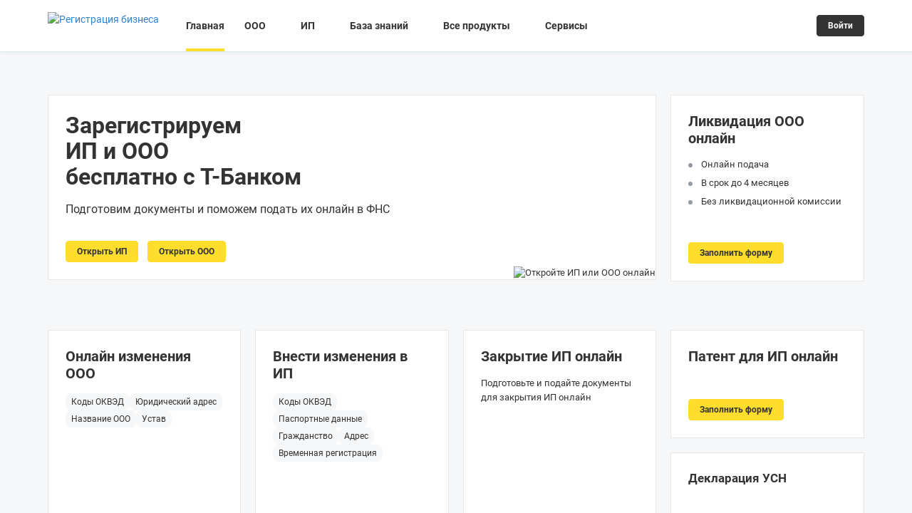

--- FILE ---
content_type: text/html;charset=UTF-8
request_url: https://reg-biz.ru/
body_size: 12735
content:








    
    
    

    
    
















<!DOCTYPE html>
<html lang="ru">
<head>
    <meta name="description"
          content="Сервис позволит зарегистрировать ИП или ООО онлайн. А так же внести изменения в ИП или ООО онлайн.">
    <meta name="keywords" content="Регистрация ип, регистрация ооо, зарегистрировать ип, зарегистрировать ооо, внести изменения в ИП онлайн, внести изменения в ООО онлайн">

    

<meta http-equiv="content-type" content="text/html; charset=UTF-8">
<meta http-equiv="X-UA-Compatible" content="IE=edge">
<meta name="viewport" content="width=device-width, initial-scale=1.0">
<meta name="apple-mobile-web-app-capable" content="yes">
<meta name="apple-mobile-web-app-status-bar-style" content="black">
<meta name="author" content="">

<link rel="canonical" href="https://reg-biz.ru">
<link rel="icon" type="image/x-icon" href="/favicon.ico">
<link rel="icon" type="image/png" href="/favicon.png" sizes="16x16">
    <link rel="stylesheet" href="/css/stylesheet-14573e8748.css">

    <script type="text/javascript" src="/js/utm.js"></script>

    <link rel="preload" href="/fonts/roboto/roboto-regular.woff" as="font" crossorigin="anonymous">
    <link rel="preload" href="/fonts/roboto/roboto-medium.woff" as="font" crossorigin="anonymous">
    <link rel="preload" href="/fonts/roboto/Roboto-Bold.woff" as="font" crossorigin="anonymous">

    <link rel="preload" href="/js/jquery-3.7.1-min.js" as="script">
    
        <link rel="preload" href="/less/themes/tinkoff-start/backgrounds/main.png" as="image" crossorigin="anonymous">
    

    <title>Онлайн регистрация ИП и ООО бесплатно</title>

    <script src="https://www.google.com/recaptcha/api.js?onload=onloadCallback&render=explicit" async defer></script>
<script type="text/javascript">
  var onloadCallback = function () {
    window.regmeReCaptcha = true;
  }
</script>


</head>
    <body>

        <div class="main-container">
            <!-- Header start -->
            






























<div class="header">
    <input type="hidden" id="userLogin" value=""/>
    <div class="container">
        <div class="row">
            <div class="col-xs-2 col-sm-1 hidden-md hidden-lg">
                <button aria-controls="navbar" data-target="#navbar-burgermenu-mobile" data-toggle="collapse"
                        class="navbar-toggle collapsed" type="button">
                    <span class="icon-bar"></span>
                    <span class="icon-bar"></span>
                    <span class="icon-bar"></span>
                </button>
            </div>
            <div class="col-xs-4 col-sm-4 col-md-2 col-lg-2">
                <a href="/" class="logo-header"><img src="/images/reg-biz/reg-biz_logo.svg"
                                                     alt="Регистрация бизнеса"></a>
            </div>

            <div class="col-xs-12 col-sm-6 col-md-8 col-lg-8 hidden-sm hidden-xs">
                <nav class="navbar">
                    <div class="collapse navbar-collapse" id="navbar-burgermenu">
                        <ul class="nav navbar-nav">
                            <li class="active">
                                <a href="/" title="На главную">Главная</a></li>
                            <li class="dropdown">
                                <a href="javascript:void(0)" id="dLabel" data-toggle="dropdown" aria-haspopup="true"
                                   aria-expanded="false">ООО&nbsp;<i class="icon-angle-down"></i></a>
                                <ul class="dropdown-menu" aria-labelledby="dLabel">
                                    <li><a href="/llc_regform.do" title="Р21001">Регистрация ООО онлайн</a></li>
                                    <li><a href="/egrul_changes.do" title="Р24001">Внести изменения в ООО онлайн</a></li>
                                    <li><a href="/closellc.do" target="_blank" title="Ликвидация ООО онлайн">Ликвидация ООО онлайн</a></li>
                                    <li><a href="/declaration-usn.do" target="_blank" title="Декларация УСН">Декларация ООО на УСН</a></li>

                                </ul>
                            </li>
                            <li >
                                
                                
                                <a href="javascript:void(0)" id="dLabel"  data-toggle="dropdown" aria-haspopup="true" aria-expanded="false">ИП&nbsp;<i class="icon-angle-down"></i></a>
                                    <ul class="dropdown-menu" aria-labelledby="dLabel">
                                        <li><a href="/regform.do" title="Р24001">Регистрация ИП онлайн</a></li>
                                        <li><a href="/egrip_changes.do" title="Р24001">Внести изменения в ИП онлайн</a></li>
                                        <li><a href="/closeip.do" title="Р26001">Закрыть ИП онлайн</a></li>
                                        <li><a href="/declaration-usn.do" target="_blank" title="Декларация УСН">Декларация ИП на УСН</a></li>
                                        <li><a href="/patent-ip.do" target="_blank" title="Патент для ИП">Патент для ИП</a></li>
                                    </ul>
                            </li>
                            <li >
                                <a id="dLabel" href="/poleznye-stati.do" data-toggle="dropdown" aria-haspopup="true" aria-expanded="false">База знаний&nbsp;<i class="icon-angle-down"></i></a>
                                <ul class="dropdown-menu" aria-labelledby="dLabel">
                                    <li><a href="/poleznye-stati.do" title="Все статьи">Все статьи</a></li>
                                    <li class="divider"></li>
                                    <li><a href="/otkryt-ip-samostoyatelno.do" title="Как открыть ИП">Как открыть ИП</a></li>
                                    <li><a href="/registraciya-ip-cherez-mfc.do" title="Регистрация ИП через МФЦ">Регистрация ИП через МФЦ</a></li>
                                    <li><a href="/dokumenty-dlya-otkrytiya-ip.do" title="Документы для открытия ИП">Документы для открытия ИП</a></li>
                                    <li><a href="/kak-zapolnit-formu-r21001.do" title="Заполнение формы Р21001">Заполнение формы Р21001</a></li>
                                    <li class="divider"></li>
                                    <li><a href="/otkryt-ooo-samostoyatelno.do" title="Как открыть ООО">Как открыть ООО</a></li>
                                    <li><a href="/stoimost-registracii-ooo.do" title="Цена регистрации ООО">Цена регистрации ООО</a></li>
                                    <li><a href="/kak-dobavit-kody-okvehd-v-ooo.do" title="Добавление ОКВЭД для ООО">Добавление ОКВЭД для ООО</a></li>
                                    <li><a href="/instrukciya-po-smene-yuridicheskogo-adresa-ooo.do" title="Смена юридического адреса ООО">Смена юридического адреса ООО</a></li>
                                    <li><a href="/dokumenty-dlya-otkrytiya-ooo.do" title="Документы для открытия ООО">Документы для открытия ООО</a></li>
                                </ul>
                            </li>
                            <li >
                                <a href="javascript:void(0)" id="dLabel"  data-toggle="dropdown" aria-haspopup="true" aria-expanded="false">Все продукты&nbsp;<i class="icon-angle-down"></i></a>
                                <ul class="dropdown-menu"  aria-labelledby="dLabel">
                                    <li><a href="/torgovyj-acquiring.do" title="Торговый-эквайринг">Торговый-эквайринг</a></li>
                                    <li><a href="/internet-acquiring.do" title="Интернет-эквайринг">Интернет-эквайринг</a></li>
                                    <li><a href="/otkrytie-raschetnogo-scheta.do" title="Расчетный счет">Расчетный счёт</a></li>
                                    <li><a href="/specialnyj-schyot.do" title="Специальный счёт для торгов">Специальный счёт для торгов</a></li>
                                    <li><a href="/oborotnyj-kredit.do" title="Оборотный кредит">Оборотный кредит</a></li>
                                </ul>
                            </li>
                            <li>
                                <a id="dLabel" href="javascript:void(0)" data-toggle="dropdown" aria-haspopup="true" aria-expanded="false">Сервисы&nbsp;<i class="icon-angle-down"></i></a>
                                <ul class="dropdown-menu" aria-labelledby="dLabel">
                                    <li><a href="/declaration-usn.do" target="_blank" title="Декларация УСН">Декларация УСН</a></li>
                                    <li><a href="/kalkulyator-strakhovykh-vznosov.do" target="_blank" title="Калькулятор страховых взносов">Калькулятор страховых взносов</a></li>
                                    <li><a href="/kalkulyator-nalogov-usn.do" target="_blank" title="Калькулятор налогов УСН">Калькулятор налогов УСН</a></li>
                                    <li><a href="/uznat-nalogovuyu-po-inn-familii-ip-nazvaniyu-ooo.do" target="_blank" title="Поиск ФНС по ИП или ООО">Поиск ФНС по ИП или ООО</a></li>
                                    <li><a href="/uznat-nalogovuyu-po-adresu-registratsii-ip-ooo.do" target="_blank" title="Поиск ФНС по адресу">Поиск ФНС по адресу</a></li>
                                    <li><a href="/uznat-kod-nalogovogo-organa-ifns.do" target="_blank" title="Поиск кода ФНС">Поиск кода ФНС</a></li>
                                    <li><a href="/uznat-kod-oktmo-nalogovoy.do" target="_blank" title="Поиск ОКТМО ФНС">Поиск ОКТМО ФНС</a></li>
                                    <li><a href="/podobrat-okved.do" target="_blank" title="Подбор ОКВЭД">Подбор ОКВЭД</a></li>
                                    <li><a href="/podobrat-tipovoj-ustav.do" target="_blank" title="Подбор типового устава">Подбор типового устава</a></li>
                                    <li><a href="/search-inn-by-passport.do" target="_blank" title="Поиск ИНН по паспорту">Поиск ИНН по паспорту</a></li>
                                    <li><a href="/search-patent-activities.do" target="_blank" title="Поиск патента по региону">Поиск патента по региону</a></li>
                                </ul>
                            </li>
                        </ul>
                    </div>
                </nav>
            </div>
            <div class="col-xs-6 col-sm-7 col-md-2 col-lg-2 user_panel_holder">
                
                    
                    
                        <button class="btn-secondary btn loginButton btn-sm" data-toggle="modal" href="#modal-login"
                                id="open-login-button">Войти
                        </button>
                        <span class="login-block btn-group hidden" style="position: relative">
                            <a  href="/account" class="user_email"><span
                                    class="text"></span></a>
                        </span>
                    
                
            </div>
        </div>
        <div class="row">
            <div class="col-xs-12 col-sm-12 hidden-md hidden-lg">
                <nav class="navbar">
                    <div class="navbar-header">
                        <div class="collapse navbar-collapse" id="navbar-burgermenu-mobile">
                            <ul class="nav navbar-nav">
                                <li class="active">
                                    <a href="/" title="На главную">Главная</a></li>
                                <li class="dropdown">
                                    <a href="javascript:void(0)" id="dLabel" data-toggle="dropdown" aria-haspopup="true"
                                       aria-expanded="false">ООО&nbsp;<i class="icon-angle-down"></i></a>
                                    <ul class="dropdown-menu" aria-labelledby="dLabel">
                                        <li><a href="/llc_regform.do" title="Р21001">Регистрация ООО онлайн</a></li>
                                        <li><a href="/egrul_changes.do" title="Р24001">Внести изменения в ООО онлайн</a></li>
                                        <li><a href="/closellc.do" target="_blank" title="Ликвидация ООО онлайн">Ликвидация ООО онлайн</a></li>
                                        <li><a href="/declaration-usn.do" target="_blank" title="Декларация УСН">Декларация ООО на УСН</a></li>

                                    </ul>
                                </li>
                                <li >
                                    
                                    
                                    <a href="javascript:void(0)" id="dLabel"  data-toggle="dropdown" aria-haspopup="true" aria-expanded="false">ИП&nbsp;<i class="icon-angle-down"></i></a>
                                    <ul class="dropdown-menu" aria-labelledby="dLabel">
                                        <li><a href="/regform.do" title="Р24001">Регистрация ИП онлайн</a></li>
                                        <li><a href="/egrip_changes.do" title="Р24001">Внести изменения в ИП онлайн</a></li>
                                        <li><a href="/closeip.do" title="Р26001">Закрыть ИП онлайн</a></li>
                                        <li><a href="/declaration-usn.do" target="_blank" title="Декларация УСН">Декларация ИП на УСН</a></li>
                                        <li><a href="/patent-ip.do" target="_blank" title="Патент для ИП">Патент для ИП</a></li>
                                    </ul>
                                </li>
                                <li >
                                    <a id="dLabel" href="/poleznye-stati.do" data-toggle="dropdown" aria-haspopup="true" aria-expanded="false">База знаний&nbsp;<i class="icon-angle-down"></i></a>
                                    <ul class="dropdown-menu" aria-labelledby="dLabel">
                                        <li><a href="/poleznye-stati.do" title="Все статьи">Все статьи</a></li>
                                        <li class="divider"></li>
                                        <li><a href="/otkryt-ip-samostoyatelno.do" title="Как открыть ИП">Как открыть ИП</a></li>
                                        <li><a href="/registraciya-ip-cherez-mfc.do" title="Регистрация ИП через МФЦ">Регистрация ИП через МФЦ</a></li>
                                        <li><a href="/dokumenty-dlya-otkrytiya-ip.do" title="Документы для открытия ИП">Документы для открытия ИП</a></li>
                                        <li><a href="/kak-zapolnit-formu-r21001.do" title="Заполнение формы Р21001">Заполнение формы Р21001</a></li>
                                        <li class="divider"></li>
                                        <li><a href="/otkryt-ooo-samostoyatelno.do" title="Как открыть ООО">Как открыть ООО</a></li>
                                        <li><a href="/stoimost-registracii-ooo.do" title="Цена регистрации ООО">Цена регистрации ООО</a></li>
                                        <li><a href="/kak-dobavit-kody-okvehd-v-ooo.do" title="Добавление ОКВЭД для ООО">Добавление ОКВЭД для ООО</a></li>
                                        <li><a href="/instrukciya-po-smene-yuridicheskogo-adresa-ooo.do" title="Смена юридического адреса ООО">Смена юридического адреса ООО</a></li>
                                        <li><a href="/dokumenty-dlya-otkrytiya-ooo.do" title="Документы для открытия ООО">Документы для открытия ООО</a></li>
                                    </ul>
                                </li>
                                <li >
                                    <a href="javascript:void(0)" id="dLabel"  data-toggle="dropdown" aria-haspopup="true" aria-expanded="false">Все продукты&nbsp;<i class="icon-angle-down"></i></a>
                                    <ul class="dropdown-menu"  aria-labelledby="dLabel">
                                        <li><a href="/torgovyj-acquiring.do" title="Торговый-эквайринг">Торговый-эквайринг</a></li>
                                        <li><a href="/internet-acquiring.do" title="Интернет-эквайринг">Интернет-эквайринг</a></li>
                                        <li><a href="/otkrytie-raschetnogo-scheta.do" title="Расчетный счет">Расчетный счёт</a></li>
                                        <li><a href="/specialnyj-schyot.do" title="Специальный счёт для торгов">Специальный счёт для торгов</a></li>
                                        <li><a href="/oborotnyj-kredit.do" title="Оборотный кредит">Оборотный кредит</a></li>
                                    </ul>
                                </li>
                                <li>
                                    <a id="dLabel" href="javascript:void(0)" data-toggle="dropdown" aria-haspopup="true" aria-expanded="false">Сервисы&nbsp;<i class="icon-angle-down"></i></a>
                                    <ul class="dropdown-menu" aria-labelledby="dLabel">
                                        <li><a href="/declaration-usn.do" target="_blank" title="Декларация УСН">Декларация УСН</a></li>
                                        <li><a href="/kalkulyator-strakhovykh-vznosov.do" target="_blank" title="Калькулятор страховых взносов">Калькулятор страховых взносов</a></li>
                                        <li><a href="/kalkulyator-nalogov-usn.do" target="_blank" title="Калькулятор налогов УСН">Калькулятор налогов УСН</a></li>
                                        <li><a href="/uznat-nalogovuyu-po-inn-familii-ip-nazvaniyu-ooo.do" target="_blank" title="Поиск ФНС по ИП или ООО">Поиск ФНС по ИП или ООО</a></li>
                                        <li><a href="/uznat-nalogovuyu-po-adresu-registratsii-ip-ooo.do" target="_blank" title="Поиск ФНС по адресу">Поиск ФНС по адресу</a></li>
                                        <li><a href="/uznat-kod-nalogovogo-organa-ifns.do" target="_blank" title="Поиск кода ФНС">Поиск кода ФНС</a></li>
                                        <li><a href="/uznat-kod-oktmo-nalogovoy.do" target="_blank" title="Поиск ОКТМО ФНС">Поиск ОКТМО ФНС</a></li>
                                        <li><a href="/podobrat-okved.do" target="_blank" title="Подбор ОКВЭД">Подбор ОКВЭД</a></li>
                                        <li><a href="/podobrat-tipovoj-ustav.do" target="_blank" title="Подбор типового устава">Подбор типового устава</a></li>
                                        <li><a href="/search-inn-by-passport.do" target="_blank" title="Поиск ИНН по паспорту">Поиск ИНН по паспорту</a></li>
                                        <li><a href="/search-patent-activities.do" target="_blank" title="Поиск патента по региону">Поиск патента по региону</a></li>
                                    </ul>
                                </li>
                            </ul>
                        </div>
                    </div><!--.navbar-header-->
                </nav>
            </div>
        </div>
    </div><!--.container-->
</div>

            <!-- Header end -->

            
                
                
                    <div class="content">
                 
            

                    

<div class="landing">

    <div class="container">
        <div class="mainSection">
            <div class="hidden-md hidden-sm hidden-xs">
                <div class="mainGrid">
                    <div class="mainGrid__item grid-col-1">
                        <div class="mainGrid__item--wrapper">
                            <div class="row align-items-end">
                                <div class="col-xs-12 col-sm-12 col-md-8">
                                    <div class="mainGrid__item--left_column">
                                        <div class="mainGrid__item--top_content">
                                            <h1>Зарегистрируем<br>ИП и ООО <br>бесплатно с Т-Банком</h1>
                                        </div>
                                        <div class="mainGrid__item--content">
                                            <div class="paragraph-m">Подготовим документы и поможем подать их онлайн в ФНС</div>
                                        </div>
                                        <div class="mainGrid__item--bottom_content">
                                            <a class="btn btn-primary btn-sm" target="_blank" href="/regform.do">Открыть ИП</a>
                                            <a class="btn btn-primary btn-sm" href="/llc_regform.do">Открыть ООО</a>
                                        </div>
                                    </div>
                                </div>
                                <div class="col-xs-12 col-sm-12 col-md-4 hidden-sm hidden-xs">
                                    <div class="image">
                                        <img src="images/reg-biz/main.webp" alt="Откройте ИП или ООО онлайн" title="Откройте ИП или ООО онлайн">
                                    </div>
                                </div>
                            </div>
                        </div>
                    </div>
                    <div class="mainGrid__item grid-col-2">
                        <div class="mainGrid__item--wrapper">
                            <div class="mainGrid__item--left_column">
                                <div class="mainGrid__item--top_content">
                                    <h2>Ликвидация ООО онлайн</h2>
                                </div>
                                <div class="mainGrid__item--content">
                                    <ul class="with-marker">
                                        <li>Онлайн подача</li>
                                        <li>В срок до 4 месяцев</li>
                                        <li>Без ликвидационной комиссии</li>
                                    </ul>
                                </div>
                                <div class="mainGrid__item--bottom_content">
                                    <a href="/closellc.do" class="btn btn-primary btn-sm" target="_blank">Заполнить форму</a>
                                </div>
                            </div>
                        </div>
                    </div>
                    <div class="mainGrid__item grid-col-3">
                        <div class="mainGrid__item--wrapper ">
                            <div class="mainGrid__item--left_column">
                                <div class="mainGrid__item--top_content">
                                    <h2>Онлайн изменения ООО</h2>
                                </div>
                                <div class="mainGrid__item--content">
                                    <div class="category_bubble_container">
                                        <a class="category_bubble" target="_blank" href="/egrul_changes.do?key=okved">Коды ОКВЭД</a>
                                        <a class="category_bubble" target="_blank" href="/egrul_changes.do?key=address">Юридический адрес</a>

                                        <a class="category_bubble" target="_blank" href="/egrul_changes.do?key=name">Название ООО</a>
                                        <a class="category_bubble" target="_blank" href="/egrul_changes.do?key=statute">Устав</a>
                                    </div>
                                </div>
                                <div class="mainGrid__item--bottom_content">
                                    <a href="/egrul_changes.do" class="btn btn-primary btn-sm" target="_blank">Заполнить форму</a>
                                </div>
                            </div>
                        </div>
                    </div>
                    <div class="mainGrid__item grid-col-4">
                        <div class="mainGrid__item--wrapper">
                            <div class="mainGrid__item--left_column">
                                <div class="mainGrid__item--top_content">
                                    <h2>Внести изменения в ИП</h2>
                                </div>
                                <div class="mainGrid__item--content">
                                    <div class="category_bubble_container">
                                        <a class="category_bubble" target="_blank" href="/egrip_changes.do?key=okved">Коды
                                            ОКВЭД</a>
                                        <a class="category_bubble" target="_blank"
                                           href="/egrip_changes.do?key=passport">Паспортные данные</a>
                                        <a class="category_bubble" target="_blank"
                                           href="/egrip_changes.do?key=citizenship">Гражданство</a>
                                        <a class="category_bubble" target="_blank" href="/egrip_changes.do?key=address">Адрес</a>
                                        <a class="category_bubble" target="_blank"
                                           href="/egrip_changes.do?key=registry">Временная регистрация</a>
                                    </div>
                                </div>
                                <div class="mainGrid__item--bottom_content">
                                    <a href="/egrip_changes.do" class="btn btn-primary btn-sm" target="_blank">Заполнить
                                        форму</a>
                                </div>
                            </div>
                        </div>
                    </div>
                    <div class="mainGrid__item grid-col-5">
                        <div class="mainGrid__item--wrapper">
                            <div class="mainGrid__item--left_column">
                                <div class="mainGrid__item--top_content">
                                    <h2>Закрытие ИП онлайн</h2>
                                </div>
                                <div class="mainGrid__item--content">
                                    <p>Подготовьте и подайте документы для закрытия ИП онлайн</p>
                                </div>
                                <div class="mainGrid__item--bottom_content">
                                    <a href="/closeip.do" class="btn btn-primary btn-sm" target="_blank">Заполнить
                                        форму</a>
                                </div>
                            </div>
                        </div>
                    </div>
                    <div class="mainGrid__item sub_items grid-col-6">
                        <div class="mainGrid__item--wrapper">
                            <div class="mainGrid__item--left_column">
                                <div class="mainGrid__item--top_content">
                                    <h2>Патент для ИП онлайн</h2>
                                </div>
                                <div class="mainGrid__item--content"></div>
                                <div class="mainGrid__item--bottom_content">
                                    <a href="/patent-ip.do" class="btn btn-primary btn-sm" target="_blank">Заполнить форму</a>
                                </div>
                            </div>
                        </div>
                        <div class="mainGrid__item--wrapper">
                            <div class="mainGrid__item--left_column">
                                <div class="mainGrid__item--top_content"><h5>Декларация УСН</h5></div>
                                <div class="mainGrid__item--content"></div>
                                <div class="mainGrid__item--bottom_content">
                                    <a class="btn btn-primary btn-sm" target="_blank" href="/declaration-usn.do">Заполнить форму</a>
                                </div>
                            </div>
                        </div>
                    </div>

                </div>
            </div>
            <div class="hidden-lg">
                <div class="mainGrid">
                    <div class="mainGrid__item grid-col-1">
                        <div class="mainGrid__item--wrapper">
                            <div class="row align-items-end">
                                <div class="col-xs-12 col-sm-12 col-md-8">
                                    <div class="mainGrid__item--left_column">
                                        <div class="mainGrid__item--top_content">
                                            <h1>Зарегистрируем<br>ИП и ООО <br>бесплатно с Т-Банком</h1>
                                        </div>
                                        <div class="mainGrid__item--content">
                                            <div class="paragraph-m">Подготовим документы и поможем подать их онлайн в ФНС</div>
                                        </div>
                                        <div class="mainGrid__item--bottom_content">
                                            <a class="btn btn-primary btn-sm" target="_blank" href="/regform.do">Открыть ИП</a>
                                            <a class="btn btn-primary btn-sm" href="/llc_regform.do">Открыть ООО</a>
                                        </div>
                                    </div>
                                </div>
                                <div class="col-xs-12 col-sm-12 col-md-4 hidden-sm hidden-xs">
                                    <div class="image">
                                        <img src="images/reg-biz/main.webp" alt="Откройте ИП или ООО онлайн" title="Откройте ИП или ООО онлайн">
                                    </div>
                                </div>
                            </div>
                        </div>
                    </div>
                    <div class="mainGrid__item grid-col-2">
                        <div class="mainGrid__item--wrapper border-purple">
                            <div class="mainGrid__item--left_column">
                                <div class="mainGrid__item--top_content">
                                    <h2>Ликвидация ООО онлайн</h2>
                                </div>
                                <div class="mainGrid__item--content">
                                    <ul class="with-marker">
                                        <li>Онлайн подача</li>
                                        <li>В срок до 4 месяцев</li>
                                        <li>Без ликвидационной комиссии</li>
                                    </ul>
                                </div>
                                <div class="mainGrid__item--bottom_content">
                                    <a href="/closellc.do" class="btn btn-primary btn-sm" target="_blank">Заполнить форму</a>
                                </div>
                            </div>
                        </div>
                    </div>
                    <div class="mainGrid__item grid-col-3">
                        <div class="mainGrid__item--wrapper ">
                            <div class="mainGrid__item--left_column">
                                <div class="mainGrid__item--top_content">
                                    <h2>Онлайн изменения ООО</h2>
                                </div>
                                <div class="mainGrid__item--content">
                                    <div class="category_bubble_container">
                                        <a class="category_bubble" target="_blank" href="/egrul_changes.do?key=okved">Коды ОКВЭД</a>
                                        <a class="category_bubble" target="_blank" href="/egrul_changes.do?key=address">Юридический адрес</a>

                                        <a class="category_bubble" target="_blank" href="/egrul_changes.do?key=name">Название ООО</a>
                                        <a class="category_bubble" target="_blank" href="/egrul_changes.do?key=statute">Устав</a>
                                    </div>
                                </div>
                                <div class="mainGrid__item--bottom_content">
                                    <a href="/egrul_changes.do" class="btn btn-primary btn-sm" target="_blank">Заполнить форму</a>
                                </div>
                            </div>
                        </div>
                    </div>

                    <div class="mainGrid__item sub-items grid-col-4">
                        <div class="mainGrid__item--wrapper">
                            <div class="mainGrid__item--left_column">
                                <div class="mainGrid__item--content">
                                    <h2>Внести изменения в ИП</h2>
                                </div>
                                <div class="mainGrid__item--bottom_content">
                                    <a href="/egrul_changes.do" class="btn btn-primary btn-sm" target="_blank">Заполнить форму</a>
                                </div>
                            </div>
                        </div>
                        <div class="mainGrid__item--wrapper">
                            <div class="mainGrid__item--left_column">
                                <div class="mainGrid__item--content">
                                    <h2>Закрытие ИП онлайн</h2>
                                </div>
                                <div class="mainGrid__item--bottom_content">
                                    <a href="/closeip.do" class="btn btn-primary btn-sm" target="_blank">Заполнить форму</a>
                                </div>
                            </div>
                        </div>
                    </div>

                    <div class="mainGrid__item sub-items grid-col-5">
                        <div class="mainGrid__item--wrapper">
                            <div class="mainGrid__item--left_column">
                                <div class="mainGrid__item--content">
                                    <h2>Патент для ИП онлайн</h2>
                                </div>
                                <div class="mainGrid__item--bottom_content">
                                    <a href="/patent-ip.do" class="btn btn-primary btn-sm" target="_blank">Заполнить форму</a>
                                </div>
                            </div>
                        </div>
                        <div class="mainGrid__item--wrapper">
                            <div class="mainGrid__item--left_column">
                                <div class="mainGrid__item--top_content"><h5>Декларация УСН</h5></div>
                                <div class="mainGrid__item--content"></div>
                                <div class="mainGrid__item--bottom_content">
                                    <a class="btn btn-primary btn-sm" target="_blank" href="/declaration-usn.do">Заполнить форму</a>
                                </div>
                            </div>
                        </div>
                    </div>
                </div>

            </div>
        </div>















    </div>
    <div class="container">
        <div class="section-features secondary-bg">
            <h2>Откройте ИП или ООО онлайн</h2>
            <div class="landing-description">
                Это легко, быстро и бесплатно. Мы поможем вам на каждом шаге.
            </div>
            <div class="row">
                <div class="col-xs-12 col-sm-4 col-md-4 col-lg-4">
                    <div class="features-item">
                        <h3>С готовыми документами</h3>
                        <div class="features-text">
                            Мы автоматически создадим для вас полный пакет документов для подачи в ФНС. Они будут полностью соответствовать всем требованиям налоговой.
                        </div>
                        <div class="features-icon hidden-xs hidden-sm">
                            <img src="/images/reg-biz/docs_img.webp" alt="Без подготовки документов" title="Без подготовки документов">
                        </div>
                    </div>
                </div>
                <div class="col-xs-12 col-sm-4 col-md-4 col-lg-4">
                    <div class="features-item">
                        <h3>Без посещения налоговой</h3>
                        <div class="features-text">
                            Ни в налоговую, ни в банк вам ехать не придётся. Вы можете открыть бизнес не выходя из дома или офиса.
                        </div>
                        <div class="features-icon hidden-xs hidden-sm">
                            <img src="/images/reg-biz/sofa_img.webp" alt="Без визита в налоговую" title="Без визита в налоговую">
                        </div>
                    </div>
                </div>
                <div class="col-xs-12 col-sm-4 col-md-4 col-lg-4">
                    <div class="features-item">
                        <h3>Полностью бесплатно</h3>
                        <div class="features-text">
                            Во-первых, вы сэкономите на госпошлине. При онлайн-регистрации её оплачивать не нужно. Во-вторых, мы поможем вам бесплатно получить электронную подпись, чтобы вы могли отправить документы через интернет.
                        </div>
                        <div class="features-icon hidden-xs hidden-sm">
                            <img src="/images/reg-biz/free_img.webp" alt="Полностью бесплатно" title="Полностью бесплатно">
                        </div>
                    </div>
                </div>
            </div>
        </div>

        <div class="section-form" id="section-open-account wod-form">
            <div class="row">
                <div class="col-xs-12 col-sm-12 col-md-12 col-lg-12">
                    <h2>Уже зарегистрировали бизнес?<br>
                        Откройте счет в Т-Банке
                    </h2>
                    <div class="landing-description">
                        Быстро. Минимум документов. Реквизиты сразу
                    </div>
                    <p>
                        2 месяца бесплатного обслуживания счёта.<br>Убедитесь в удобстве работы с Т-Банком без рисков и обязательств.
                    </p>
                </div>
            </div>
            <div id="regme-wod-rko"></div>
        </div>
    </div>
</div>
        <script>
            window.regmeCustomer = 'tinkoff-start';
            window.regmeType = '';
            window.regmeWod = {
                '#regme-wod-rko': 'Rko',
            }
        </script>


                </div><!--.content-->
                <!-- Footer start -->
                





<div class="footer">
    <div class="footer-row">
		<div class="container">
            <div class="row">
                <div class="col-xs-12 col-sm-12 col-md-12 col-lg-9">
                    <div class="row">
                        <div class="col-xs-12 col-sm-4 col-lg-4">
                            <ul class="footer-menu">
								<li>
									<a href="/">Главная</a>
								</li>
								<li>
									Регистрация
									<ul class="footer-submenu">
										<li><a href="/llc_regform.do" title="Регистрации ООО онлайн" target="_blank">Регистрации ООО онлайн</a></li>
										<li><a href="/regform.do" title="Регистрации ИП онлайн" target="_blank">Регистрации ИП онлайн</a></li>
									</ul>
								</li>
								<li>
									Изменение
									<ul class="footer-submenu">
										<li><a href="/egrul_changes.do" title="Внесение изменений в ООО онлайн" target="_blank">Внесение изменений в ООО онлайн</a></li>
										<li><a href="/egrip_changes.do" title="Внесение изменений в ИП онлайн" target="_blank">Внесение изменений в ИП онлайн</a></li>
									</ul>
								</li>
                            </ul>
                        </div>
						<div class="col-xs-12 col-sm-4 col-lg-4">
							<ul class="footer-menu">
								<li>
									Ликвидация
									<ul class="footer-submenu">
										<li><a href="/closeip.do" title="Закрыть ИП онлайн" target="_blank">Закрыть ИП онлайн</a></li>
										<li><a href="/closellc.do" title="Ликвидировать ООО онлайн" target="_blank">Ликвидировать ООО онлайн</a></li>
									</ul>
								</li>
								<li>
									Сервисы
									<ul class="footer-submenu">
										<li><a href="/declaration-usn.do" title="Форма для декларации УСН">Декларация УСН онлайн</a></li>
										<li><a href="/patent-ip.do" title="Форма для декларации УСН">Патент для ИП онлайн</a></li>
									</ul>
								</li>
							</ul>
						</div>
						<div class="col-xs-12 col-sm-4 col-lg-4">
							<ul class="footer-menu">
								<li><a href="/poleznye-stati.do" title="База знаний">База знаний</a>
									<ul class="footer-submenu">
										<li><a href="/vybiraem-yuridicheskij-adres-dlya-registracii-ooo.do" target="_blank">Как выбрать юридический адрес ООО</a>
										<li><a href="/otkryt-ooo-samostoyatelno.do" target="_blank">Как открыть ООО самостоятельно</a>
										<li><a href="/dokumenty-dlya-otkrytiya-ooo.do" target="_blank">Документы для открытия ООО</a>
										<li><a href="/stoimost-registracii-ooo.do" target="_blank">Сколько стоит регистрация ООО</a>
										<li><a href="/dokumenty-dlya-otkrytiya-ip.do" target="_blank">Документы для открытия ИП</a>
									</ul>
								</li>
								<li><a href="/tariffs" target="_blank">Цены</a></li>
							</ul>
						</div>
					</div>
				</div>
				<div class="col-xs-12 col-sm-12 col-md-12 col-lg-3">
					<div class="phone-block">
						<a href="tel:88007006896" class="phone">8-800-700-68-96</a>
						<p>По вопросам регистрации ИП и ООО (будни c 8:30 до 18:00 по мск)</p>
					</div>
					<div class="phone-block">
						<p>Служба поддержки пользователей - <a href="mailto:support@reg-biz.ru" target="_blank">support@reg-biz.ru</a></p>
					</div>
				</div>
			</div>
		</div>
	</div>
	<div class="footer-row footer-copyright">
		<div class="container">
			<div class="row">
				<div class="col-xs-12 col-sm-12 col-md-5 col-lg-7">
					<p>2026&nbsp;© Сервис предоставляется ООО «Регми Софт» ИНН: 5836898474.</p>
					<p>Банковские услуги предоставляются <a href="/docs/tinkoff-sert.pdf" target="_blank">партнёром сервиса</a> АО «ТБанк», лицензия ЦБ РФ № 2673.</p>
				</div>
				<div class="col-xs-12 col-sm-12 col-md-7 col-lg-5 text-right">
					<p>Сервис работает на платформе <a href="https://regme.online/" target="_blank">regme.online</a></p>
					<p><a href="/docs/agreements.pdf" target="_blank" rel="nofollow">Условия пользования сервисом</a></p>
					<p><a href="/docs/privacy.pdf" target="_blank" rel="nofollow">Условия обработки персональных данных</a></p>
				</div>
			</div>
		</div>
	</div>
</div>
                <!-- Footer end -->

        </div><!--.main-container-->

        <input type="hidden" id="userRole" value="">

        











<!--Вход через шапку-->
<div class="modal fade form" id="modal-login" tabindex="-1" role="dialog" aria-hidden="true" data-backdrop="static">
	<div id="authorization_modal"></div>
	<button type="button" class="close" data-dismiss="modal" aria-hidden="true">&times;</button>
	<script>
		window.regmeChangeHeader = async function (email) {
			await changeHeaderOnLogin(email);
		}
		window.regmeCustomer = 'tinkoff-start';
	</script>
	<script src="/frontend/js/authorization.js"></script>
</div><!-- /.modal -->

        





		


<!--Авторизация при заполнении формы-->
<div class="modal fade form" id="modal-authorization" tabindex="-1" role="dialog" aria-hidden="true" data-backdrop="static">
	<div class="modal-header">
		<button type="button" class="close" data-dismiss="modal" aria-hidden="true">&times;</button>
		<h4 class="modal-title">Авторизация</h4>
	</div>
	<form id="authorization-form">
		<div class="modal-body">
			<div class="row">
				<div class="col-xs-12 col-sm-12 col-md-12 col-lg-12 form-group">
					<p>Пользователь с email <b><span id="authorization-mail-replace"></span></b> зарегистрирован.<br> Пожалуйста авторизуйтесь или укажите другой email в форме.</p>
				</div><!--.col-->
				<div class="col-xs-12 col-sm-12 col-md-12 col-lg-12 form-group">
					<label class="title control-label" for="logInMailAut">Email</label>
					<input type="text" class="form-control mail" name="logInMailAut" id="logInMailAut" value="" placeholder="name@domain.com">

				</div><!--.col-->
				<div class="col-xs-12 col-sm-12 col-md-12 col-lg-12 form-group">
					<label class="title control-label" for="logInPasswordAut">Пароль</label>
					<input type="password" class="form-control password" name="logInPasswordAut" id="logInPasswordAut" value="" placeholder="">
				</div><!--.col-->
				<div class="col-xs-12 col-sm-12 col-md-12 col-lg-12 form-group">
					<p><a href="#modal-forgotten" data-toggle="modal" class="pull-right">Забыли пароль?</a></p>
					<div class="clear-right"></div>
				</div><!--.col-->
				<div class="col-xs-12 col-sm-12 col-md-12 col-lg-12 form-group error-container">

				</div><!--.col-->
				<!--<div class="col-xs-12 col-sm-12 col-md-12 col-lg-12 form-group">
					<p class="italic">Или используйте одну из социальных сетей:</p>
					<ul class="list-unstyled log-in-social">
						<li>
							<a href="#" class="log-in fb"></a>
						</li>
						<li>
							<a href="#" class="log-in vk"></a>
						</li>
						<li>
							<a href="#" class="log-in ok"></a>
						</li>
					</ul>
				</div>--><!--.col-->
			</div><!--.row-->
			</div><!--.modal-body-->
		<div class="modal-footer">
			<button type="button" class="btn btn-default pull-left" data-dismiss="modal">Закрыть</button>
			<button class="btn btn-primary pull-right move-to-step" id="authorization-button" type="button">Войти</button>
			<div class="clear-both"></div>
		</div>
	</form>
</div><!-- /.modal -->

        




<!--Вход через шапку-->
<div class="modal fade form" id="modal-forgotten" tabindex="-1" role="dialog" aria-hidden="true" data-backdrop="static">
	<div class="modal-header">
		<button type="button" class="close" data-dismiss="modal" aria-hidden="true">&times;</button>
		<h4 class="modal-title">Восстановление пароля</h4>
	</div>
	<div class="modal-body overflow-visible">
		<form id="modal-forgotten-form">
			<div class="form-group">
				<p>Укажите email, на который был зарегистрирован пользователь.</p>
			</div>
			<div class="row">
				<div class="col-xs-12 col-sm-12 col-md-12 col-lg-12 form-group">
					<label class="title control-label" for="logInMail">Email</label>
					<input type="text" class="form-control mail" name="logInMail" id="logInMail" value="" placeholder="name@domain.com">
				</div><!--.col-->
				<div class="col-xs-12 col-sm-12 col-md-12 col-lg-12 form-group">
					<div class="row">
						<div class="col-xs-12 col-sm-6 col-md-6 col-lg-6">
							
						</div>
						<div class="col-xs-12 col-sm-6 col-md-6 col-lg-6">
							<a href="javascript:void(0)" data-dismiss="modal" class="pull-right">Авторизация</a>
						</div>
					</div>
					<div class="clear-right"></div>
				</div>
				<div class="col-xs-12 col-sm-12 col-md-12 col-lg-12 form-group error-container"></div>
			</div>
			<div class="modal-footer">
				<button class="btn btn-primary pull-right remind-password" type="button">Восстановить</button>
				<div class="clear-both"></div>
			</div>
		</form>
	</div>
</div>

        





<div class="modal fade fixed-width" id="old-brawser" tabindex="-1" role="dialog" aria-hidden="true" data-backdrop="static">
	<div class="modal-header">
		<button type="button" class="close" data-dismiss="modal" aria-hidden="true">&times;</button>
		<h4 class="modal-title">Ваш браузер устарел!</h4>
	</div>
	<div class="modal-body">
		<div class="row">
			<div class="col-md-12 col-xs-12 col-sm-12 col-lg-12 form-group">
				<h4>Вы используете устаревшее программное обеспечение!</h4>
				<p>Мы не можем гарантировать вам стабильную и корректную работу нашего сервиса, поэтому предлагаем установить один из следующих браузеров:</p>
				<div class="row">
					<div class="col-md-4 col-xs-12 col-sm-12 col-lg-4">
						<ul>
							<li><span><a href="https://www.mozilla.org/ru/firefox/new/">Mozilla Firefox 48+</a></span></li>
							<li><span><a href="https://www.google.ru/intl/ru/chrome/browser/">Google Chrome 50+</a></span></li>
							<li><span><a href="http://browser.yandex.ru/">Яндекс-браузер 16+</a></span></li>
						</ul>
					</div>
					<div class="col-md-4 col-xs-12 col-sm-12 col-lg-4">
						<ul>
							<li><span><a href="http://www.opera.com/ru">Opera 38+</a></span></li>
							<li><span><a href="https://www.microsoft.com/ru-ru/download/internet-explorer.aspx">Internet Explorer 11+</a></span></li>
						</ul>
					</div> 
				</div>
				<p>Для установки браузера перейдите по одной из ссылок выше на официальную страницу производителя и нажмите на соответсвующую кнопку, сохранение и установка начнётся автоматически.</p>
			</div>
		</div><!--.row-->
	</div><!--.modal-body-->
	<div class="modal-footer">
			<button type="button" class="btn btn-default pull-right" data-dismiss="modal">Игнорировать</button>
			<div class="clear-both"></div>
	</div>
</div><!-- /.modal -->
        





<div class="modal fixed-width fade" id="cookiesDisabledModal" tabindex="-1" role="dialog" aria-hidden="true" data-backdrop="static">
    <div class="modal-header">
        <button type="button" class="close" data-dismiss="modal" aria-hidden="true">&times;</button>
        <h4 class="modal-title">Использование Cookies</h4>
    </div>
    <div class="modal-body">
        <div class="row">
            <div class="col-md-12">
                <p>
                    Ваш браузер блокирует использование Cookies. Для продолжения работы с сервисом, пожалуйста, активируйте Cookies и перезагрузите страницу.
                </p>
                <p>
                    Узнать, что такое Cookies, и как их включить в своем браузере, можно по ссылкам:
                    <ul class="list-unstyled">
                        <li>
                            <a href="https://support.google.com/accounts/answer/61416?hl=ru" target="_blank" rel="noopener noreferrer">Google Chrome</a>
                        </li>
                        <li>
                            <a href="https://support.mozilla.org/ru/kb/vklyuchenie-i-otklyuchenie-kukov-ispolzuemyh-veb-s" target="_blank" rel="noopener noreferrer">Mozilla Firefox</a>
                        </li>
                        <li>
                            <a href="https://yandex.ru/support/browser/personal-data-protection/cookies.xml" target="_blank" rel="noopener noreferrer">Яндекс Браузер</a>
                        </li>
                        <li>
                            <a href="https://yandex.ru/support/common/browsers-settings/cookie-ie.xml" target="_blank" rel="noopener noreferrer">Internet Explorer</a>
                        </li>
                        <li>
                            <a href="http://help.opera.com/Linux/10.50/ru/cookies.html" target="_blank" rel="noopener noreferrer">Opera</a>
                        </li>
                        <li>
                            <a href="https://support.apple.com/ru-ru/HT201265" target="_blank" rel="noopener noreferrer">Safari</a>
                        </li>
                    </ul>
                </p>
            </div>
        </div>
    </div>
    <!--.modal-body-->
    <div class="modal-footer">
        <button class="btn btn-primary pull-right cookies-ok" type="button" data-dismiss="modal">Ok</button>
        <div class="clear-both"></div>
    </div>
</div>
<!-- /.modal -->

        <!--Modal with confirm email modal -->
        





<div class="modal fade form fixed-width" id="modal-confirm-email" tabindex="-1" role="dialog" aria-hidden="true" data-backdrop="static">
    <div class="modal-header">
        <button type="button" class="close" data-dismiss="modal" aria-hidden="true">&times;</button>
        <h4 class="modal-title">Подтверждение электронной почты</h4>
    </div>
    <form id="form-confirm-email">
        <div class="modal-body">
            <div class="info-block">
                <div class="row">
                    <div class="col-xs-12 col-sm-12 col-md-12 col-lg-12 form-group simple">
                        <div class="info">
                            <p class="simple">Для подтверждения email вам будет отправлено письмо с кодом.</p>
                            <p class="complex">Ответственный за получение документов - <span id="recipient-name"></span>. Мы хотим убедиться в том, что он сможет получить ответ из ФНС, и для этого мы вышлем проверочный код на указанную электронную почту.</p></div>
                    </div>
                </div>
                <div class="row">
                    <div class="col-xs-12 col-sm-8 col-md-8 col-lg-8">
                        <div class="form-field">
                            <div class="row form-group">
                                <div class="col-xs-12 col-sm-12 col-md-12 col-lg-12">
                                    <label class="title control-label" for="currentEmail">Логин<sup class="required">*</sup></label>
                                    <input type="text" name="currentEmail" id="currentEmail" class="form-control" value="" readonly="readonly" placeholder="name@domain.com">
                                    <a href="/infoAboutEmail.do" target="_blank" class="hint">Почему для получения ответа из ФНС нужно верно указать email?</a>
                                </div>
                            </div>
                        </div>
                        <div class="form-field">
                            <div class="form-group">
                                <div class="row">
                                    <div class="col-md-6 col-xs-12 col-sm-12 col-lg-6 pull-right">
                                        <label class="title control-label " for="codeConfirmation">Код<sup class="required">*</sup></label>
                                        <input class="form-control" type="text" name="codeConfirmation" id="codeConfirmation">
                                    </div>
                                    <div class="col-xs-12 col-sm-12 col-md-6 col-lg-6 pull-right">
                                        <label class="title control-label">&nbsp;</label>
                                        <button class="btn btn-default send-code-button" type="button">Получить код</button>
                                    </div><!--.col-->
                                </div>
                                <p class="hint">Для подтверждения email вам будет отправлено письмо с кодом, который нужно ввести в поле выше.</p>
                            </div>
                        </div>
                        <div class="form-field code-block" id="code-block">
                            <div class="row">
                                <div class="col-xs-12 col-sm-12 col-md-12 col-lg-12 form-group">
                                    <p class="success-text">На вашу почту было отправлено письмо.</p>
                                    <p>Через <span class="timer-send-email"><b>5:00</b></span> вы сможете повторно запросить код
                                        для подтверждения.</p>
                                    <div class="clear-right"></div>
                                </div><!--.col-->
                            </div>
                        </div>
                    </div>
                </div>
            </div>
        </div><!--.modal-body-->
        <div class="modal-footer">
            <button class="btn btn-primary pull-right confirm-button" type="button">Подтвердить</button>
            <div class="clear-both"></div>
        </div>
    </form>
</div><!-- /.modal -->

        <script type="text/javascript">
    var API = (function (contextPath) {
        var toAbsolute = function (basePath, path) {
            if (path[0] === '/') {
                return contextPath + basePath + path;
            }
            return contextPath + basePath + '/' + path;
        };
        return {
            'root': function() {
                return contextPath;
            },
            'toAbsolute': function (path) {
                return toAbsolute("", path);
            },
            'for': function (path) {
                return toAbsolute("/api", path);
            }
        };
    })('');
</script>


            <script type="text/javascript" src="/js/jquery-3.7.1-min.js"></script>
        <script>
            document.addEventListener("DOMContentLoaded", async function () {
                await $.getScript('/js/libs.js');
                await $.getScript('/js/tinkoff-start/settings.js');
                await $.getScript('/js/page_ini_base.js');
                await $.getScript('/js/common.js');
                <!-- Page custom js begin -->
                
                <!-- Page custom js end -->
                let regForm = document.getElementsByClassName('registration-form')[0];
                if (regForm !== undefined) {
                    regForm.classList.remove('hidden');
                    document.getElementsByClassName('reg-loader')[0].classList.add('hidden')
                }
            });
            window.onload = function() {
                document.getElementsByClassName('main-container')[0].style.opacity = '1'
            };
        </script>
            <script src="/frontend/js/wod.js"></script>
        





    
        <!-- Yandex.Metrika counter --> <script type="text/javascript">     (function(m,e,t,r,i,k,a){         m[i]=m[i]||function(){(m[i].a=m[i].a||[]).push(arguments)};         m[i].l=1*new Date();         for (var j = 0; j < document.scripts.length; j++) {if (document.scripts[j].src === r) { return; }}         k=e.createElement(t),a=e.getElementsByTagName(t)[0],k.async=1,k.src=r,a.parentNode.insertBefore(k,a)     })(window, document,'script','https://mc.yandex.ru/metrika/tag.js', 'ym');      ym(52336261, 'init', {webvisor:true, trackHash:true, clickmap:true, accurateTrackBounce:true, trackLinks:true}); </script> <noscript><div><img src="https://mc.yandex.ru/watch/52336261" style="position:absolute; left:-9999px;" alt="" /></div></noscript> <!-- /Yandex.Metrika counter -->
        <script type="text/javascript" >
            document.addEventListener("DOMContentLoaded", async function () {
                var script = document.createElement('script');
                script.type = 'text/javascript';
                script.async = true;
                script.src = 'https://www.googletagmanager.com/gtag/js?id=UA-154620009-1';
                var scripts = document.getElementsByTagName('script')[0];
                scripts.parentNode.insertBefore(script, scripts);
                window.dataLayer = window.dataLayer || [];function gtag(){dataLayer.push(arguments);}gtag('js', new Date());gtag('config', 'UA-154620009-1');
            });
        </script>

    

        
<script src="//code.jivo.ru/widget/hHa3xo56Kr" async></script>


    </body>
</html>



--- FILE ---
content_type: text/css;charset=UTF-8
request_url: https://reg-biz.ru/css/stylesheet-14573e8748.css
body_size: 54715
content:
@charset "utf-8";.suggestions-nowrap{white-space:nowrap}.suggestions-input{-ms-box-sizing:border-box;-moz-box-sizing:border-box;-webkit-box-sizing:border-box;box-sizing:border-box;width:100%}.suggestions-input::-ms-clear{display:none}.suggestions-wrapper{position:relative;margin:0;padding:0;vertical-align:top;-webkit-text-size-adjust:100%}.suggestions-addon{display:none;opacity:0;position:absolute}.suggestions-addon[data-addon-type=spinner]{background:rgba(255,255,255,.75) url([data-uri]) 50% 50% no-repeat;-webkit-border-radius:50%;-moz-border-radius:50%;border-radius:50%}.suggestions-addon[data-addon-type=clear]{background:transparent url([data-uri]) 50% 50% no-repeat;background-size:contain;cursor:pointer;opacity:.8}.suggestions-addon[data-addon-type=clear]:hover{opacity:1}.suggestions-suggestions{background:#fff;border:1px solid #999;-ms-box-sizing:border-box;-moz-box-sizing:border-box;-webkit-box-sizing:border-box;box-sizing:border-box;cursor:default;z-index:9999;-webkit-text-size-adjust:100%}.suggestions-suggestions strong{font-weight:400;color:#39f}.suggestions-suggestions.suggestions-mobile{border-style:none}.suggestions-suggestions.suggestions-mobile .suggestions-suggestion{border-bottom:1px solid #ddd}.suggestions-suggestion{padding:4px 4px;overflow:hidden}.suggestions-suggestion:hover{background:#f7f7f7}.suggestions-selected{background:#f0f0f0}.suggestions-selected:hover{background:#f0f0f0}.suggestions-hint{padding:4px 4px;white-space:nowrap;overflow:hidden;color:#777;font-size:85%;line-height:20px}.suggestions-constraints{list-style:none!important;margin:0!important;padding:0!important;position:absolute!important;white-space:nowrap!important}.suggestions-constraints:empty{display:none!important}.suggestions-constraints li{background:#f8f8f8;border:1px solid #ccc;-webkit-border-radius:3px;-moz-border-radius:3px;border-radius:3px;cursor:default;display:inline-block;margin:0 4px 0 0;padding:0 .5em}.suggestions-constraints li .suggestions-remove{height:1em;width:1em;display:inline-block;margin:0 0 0 .25em;background:transparent url([data-uri]) 50% 50% no-repeat;background-size:contain;cursor:pointer;opacity:.8}.suggestions-constraints li .suggestions-remove:hover{opacity:1}.suggestions-constraints li span{vertical-align:middle}.suggestions-subtext{color:#777;white-space:nowrap;overflow:hidden;text-overflow:ellipsis}.suggestions-subtext_inline{display:inline-block;min-width:6em;vertical-align:bottom;margin:0 .5em 0 0}.suggestions-subtext-delimiter{display:inline-block;width:2px}.suggestions-subtext_label{margin:0 0 0 .25em;-webkit-border-radius:3px;-moz-border-radius:3px;border-radius:3px;padding:0 3px;background:#f5f5f5;font-size:85%}.suggestions-value[data-suggestion-status=LIQUIDATED]{position:relative}.suggestions-value[data-suggestion-status=LIQUIDATED]:after{position:absolute;left:0;right:0;top:50%;border-top:1px solid rgba(0,0,0,.4);content:""}.suggestions-promo{font-size:85%;display:none;color:#777;padding:4px;text-align:center}.suggestions-promo a{color:#777;display:block;filter:grayscale(100%);line-height:20px;text-decoration:none}.suggestions-promo a:hover{filter:grayscale(0)}.suggestions-promo svg{height:20px;vertical-align:bottom}.suggestions-promo-desktop{position:absolute;top:0;right:0;text-align:left}div.button,div.button span,div.checker span,div.radios span,div.selector,div.selector span,div.uploader,div.uploader span.action{background-repeat:no-repeat;-webkit-font-smoothing:antialiased}.checker,.checker *,.radios,.radios *,.selector,.selector *,.uploader,.uploader *{margin:0;padding:0}div.selector{background-position:-483px -160px;line-height:29px;height:29px}div.selector span{background-position:right 0;height:29px;line-height:29px}div.selector select{left:0;top:0}div.selector.active,div.selector:active{background-position:-483px -156px}div.selector.active span,div.selector:active span{background-position:right -90px}div.selector.focus,div.selector.hover,div.selector:hover{background-position:-483px -190px}div.selector.focus span,div.selector.hover span,div.selector:hover span{background-position:right -30px}div.selector.active:hover,div.selector.focus.active,div.selector.focus:active,div.selector:hover:active{background-position:-483px -220px}div.selector.active:hover span,div.selector.focus.active span,div.selector.focus:active span,div.selector:hover:active span{background-position:right -60px}div.selector.disabled{background-position:-483px -234px}div.selector.disabled span{background-position:right -104px}div.checker{height:20px;margin-left:-18px;width:20px}.form-inline div.checker,.form-inline div.radios,.form-search div.checker,.form-search div.radios{margin-left:0}table div.checker{margin-left:5px}div.checker input[type=checkbox]{height:20px;margin-left:0;width:20px}div.checker span{height:20px;width:20px}div.checker.active span{background-position:0 -40px}div.checker.focus span,div.checker.hover span,div.checker:hover span{background-position:0 -20px}div.checker span.checked{background-position:0 -40px}div.checker.active span.checked{background-position:0 -40px}div.checker.focus span.checked,div.checker:hover span.checked{background-position:0 -40px}div.checker.disabled span,div.checker.disabled.active span{background-position:0 -60px}div.checker.disabled span.checked,div.checker.disabled.active span.checked{background-position:0 -60px}div.radios{height:19px;margin-top:3px;margin-left:-18px;width:19px}.control-group div.radios{margin-left:0}div.radios input[type=radio]{height:19px;margin-left:0;width:19px}div.radios span{height:19px;width:19px}div.radios.active span,div.radios:active span{background-position:0 -38px}div.radios.hover span,div.radios:hover span{background-position:0 -19px}div.radios.active.focus span,div.radios.active:hover span,div.radios:active:hover span{background-position:0 -38px}div.radios span.checked{background-position:0 -38px}div.radios.active span.checked,div.radios:active span.checked{background-position:0 -38px}div.radios:hover span.checked{background-position:0 -38px}div.radios.active:hover span.checked,div.radios:hover:active span.checked{background-position:0 -38px}div.radios.disabled span,div.radios.disabled.active span,div.radios.disabled:active span{background-position:0 -57px}div.radios.disabled span.checked,div.radios.disabled.active span.checked,div.radios.disabled:active span.checked{background-position:0 -57px}div.uploader{background-position:0 -360px;height:28px}div.uploader span.action{background-position:right -480px;height:24px;line-height:24px}div.uploader span.filename{height:28px;line-height:28px;margin:0 0 2px 2px}div.uploader.focus,div.uploader.hover,div.uploader:hover{background-position:0 -390px}div.uploader.focus span.action,div.uploader.hover span.action,div.uploader:hover span.action{background-position:right -510px}div.uploader.active span.action,div.uploader:active span.action{background-position:right -540px}div.uploader.focus.active span.action,div.uploader.focus:active span.action,div.uploader:focus.active span.action,div.uploader:focus:active span.action{background-position:right -540px}div.uploader.disabled{background-position:0 -450px}div.uploader.disabled span.action{background-position:right -570px}div.selector{-webkit-box-sizing:content-box;-moz-box-sizing:content-box;-ms-box-sizing:content-box;box-sizing:content-box;display:inline-block;margin:0;max-width:280px;overflow:hidden;padding:0 0 0 8px;position:relative;vertical-align:middle}div.selector span{cursor:pointer;padding:0 38px 0 0}div.selector span{color:#666;-webkit-text-shadow:0 1px 0 rgba(255,255,255,.75);-moz-text-shadow:0 1px 0 rgba(255,255,255,.75);text-shadow:0 1px 0 rgba(255,255,255,.75)}div.selector select{left:0;position:absolute;top:0;width:100%}div.selector.disabled span{color:#bbb}div.checker{margin-right:5px}div.radios{margin-right:3px}div.uploader{cursor:pointer;width:220px}div.uploader span.action{background-color:#fff;font-size:12px;font-weight:700;text-align:center;-webkit-text-shadow:0 1px 0 rgba(255,255,255,.75);-moz-text-shadow:0 1px 0 rgba(255,255,255,.75);text-shadow:0 1px 0 rgba(255,255,255,.75);width:85px}div.uploader span.filename{border-right:solid 1px #9d9fb0;color:#777;width:112px}div.uploader input{width:220px}div.uploader.disabled span.action{color:#858791}div.uploader.disabled span.filename{border-color:#c1c2cc;color:#aaa}.checker,.radios,.selector,.uploader{display:-moz-inline-box;display:inline-block;vertical-align:middle;zoom:1}div.selector{position:relative;padding-left:10px;overflow:hidden}div.selector span{display:block;overflow:hidden;text-overflow:ellipsis;white-space:nowrap}div.selector select{position:absolute;opacity:0;height:29px;border:none;background:#fff}div.checker{position:relative}div.checker span{display:-moz-inline-box;display:inline-block;text-align:center}div.checker input{opacity:0;display:inline-block;background:0 0}table div.checker input[type=checkbox]{margin-top:-7px}div.radios{position:relative}div.radios span{display:-moz-inline-box;display:inline-block;text-align:center}div.radios input{opacity:0;text-align:center;display:inline-block;background:0 0}div.uploader{position:relative;overflow:hidden;cursor:default}div.uploader span.action{float:left;display:inline;padding:2px 0;overflow:hidden;cursor:pointer}div.uploader span.filename{padding:0 10px;float:left;display:block;overflow:hidden;text-overflow:ellipsis;white-space:nowrap;cursor:default}div.uploader input{opacity:0;position:absolute;top:0;right:0;bottom:0;float:right;height:28px;border:none;cursor:default}/*! normalize.css v2.1.3 | MIT License | git.io/normalize */article,aside,details,figcaption,figure,footer,header,hgroup,main,nav,section,summary{display:block}audio,canvas,video{display:inline-block}audio:not([controls]){display:none;height:0}[hidden],template{display:none}html{font-family:sans-serif;-ms-text-size-adjust:100%;-webkit-text-size-adjust:100%}body{margin:0}a{background:0 0}h1{font-size:2em;margin:.67em 0}abbr[title]{border-bottom:1px dotted}b,strong{font-weight:700}dfn{font-style:italic}hr{-moz-box-sizing:content-box;box-sizing:content-box;height:0}mark{background:#ff0;color:#000}code,kbd,pre,samp{font-family:monospace,serif;font-size:1em}pre{white-space:pre-wrap}q{quotes:"\201C" "\201D" "\2018" "\2019"}small{font-size:80%}sub,sup{font-size:75%;line-height:0;position:relative;vertical-align:baseline}sup{top:-.5em}sub{bottom:-.25em}img{border:0}svg:not(:root){overflow:hidden}figure{margin:0}fieldset{border:1px solid silver;margin:0 2px;padding:.35em .625em .75em}legend{border:0;padding:0}button,input,select,textarea{font-family:inherit;font-size:100%;margin:0}button,input{line-height:normal}button,select{text-transform:none}button,html input[type=button],input[type=reset],input[type=submit]{-webkit-appearance:button;cursor:pointer}button[disabled],html input[disabled]{cursor:default}input[type=checkbox],input[type=radio]{box-sizing:border-box;padding:0}input[type=search]{-webkit-appearance:textfield;-moz-box-sizing:content-box;-webkit-box-sizing:content-box;box-sizing:content-box}input[type=search]::-webkit-search-cancel-button,input[type=search]::-webkit-search-decoration{-webkit-appearance:none}button::-moz-focus-inner,input::-moz-focus-inner{border:0;padding:0}textarea{overflow:auto;vertical-align:top}table{border-collapse:collapse;border-spacing:0}@media print{*{text-shadow:none!important;color:#000!important;background:0 0!important;box-shadow:none!important}a,a:visited{text-decoration:underline}a[href]:after{content:" (" attr(href) ")"}abbr[title]:after{content:" (" attr(title) ")"}a[href^="#"]:after,a[href^="javascript:"]:after{content:""}blockquote,pre{border:1px solid #999;page-break-inside:avoid}thead{display:table-header-group}img,tr{page-break-inside:avoid}img{max-width:100%!important}@page{margin:2cm .5cm}h2,h3,p{orphans:3;widows:3}h2,h3{page-break-after:avoid}select{background:#fff!important}.navbar{display:none}.table td,.table th{background-color:#fff!important}.btn>.caret,.dropup>.btn>.caret{border-top-color:#000!important}.label{border:1px solid #000}.table{border-collapse:collapse!important}.table-bordered td,.table-bordered th{border:1px solid #ddd!important}}*,:after,:before{-webkit-box-sizing:border-box;-moz-box-sizing:border-box;box-sizing:border-box}html{font-size:62.5%;-webkit-tap-highlight-color:transparent}body{font-family:Roboto,sans-serif;font-size:14px;line-height:1.42857143;color:#333;background-color:#fff}button,input,select,textarea{font-family:inherit;font-size:inherit;line-height:inherit}a{color:#3382d0;outline:0!important;text-decoration:none}a:focus,a:hover{color:#225c94;text-decoration:underline}img{vertical-align:middle}.img-responsive{display:block;max-width:100%;height:auto}.img-rounded{border-radius:6px}.img-thumbnail{padding:4px;line-height:1.42857143;background-color:#fff;border:1px solid #ddd;border-radius:4px;-webkit-transition:all .2s ease-in-out;transition:all .2s ease-in-out;zoom:1;display:inline-block;max-width:100%;height:auto}.img-circle{border-radius:50%}hr{margin-top:20px;margin-bottom:20px;border:0;border-top:1px solid #eee}.sr-only{position:absolute;width:1px;height:1px;margin:-1px;padding:0;overflow:hidden;clip:rect(0,0,0,0);border:0}p{margin:0 0 10px}.lead{margin-bottom:20px;font-size:16px;font-weight:200;line-height:1.4}@media (min-width:768px){.lead{font-size:21px}}.small,small{font-size:85%}cite{font-style:normal}.text-muted{color:#999}.text-primary{color:#428bca}.text-primary:hover{color:#3071a9}.text-warning{color:#c09853}.text-warning:hover{color:#a47e3c}.text-danger{color:#b94a48}.text-danger:hover{color:#953b39}.text-success{color:#468847}.text-success:hover{color:#356635}.text-info{color:#3a87ad}.text-info:hover{color:#2d6987}.text-left{text-align:left}.text-right{text-align:right}.text-center{text-align:center}.h1,.h2,.h3,.h4,.h5,.h6,h1,h2,h3,h4,h5,h6{font-family:Roboto,sans-serif;font-weight:500;line-height:1.1;color:inherit}.h1 .small,.h1 small,.h2 .small,.h2 small,.h3 .small,.h3 small,.h4 .small,.h4 small,.h5 .small,.h5 small,.h6 .small,.h6 small,h1 .small,h1 small,h2 .small,h2 small,h3 .small,h3 small,h4 .small,h4 small,h5 .small,h5 small,h6 .small,h6 small{font-weight:400;line-height:1;color:#999}h1,h2,h3{margin-top:20px;margin-bottom:10px}h1 .small,h1 small,h2 .small,h2 small,h3 .small,h3 small{font-size:65%}h4,h5,h6{margin-top:10px;margin-bottom:10px}h4 .small,h4 small,h5 .small,h5 small,h6 .small,h6 small{font-size:75%}.h1,h1{font-size:40px}.h2,h2{font-size:32px}.h3,h3{font-size:24px}.h4,h4{font-size:20px}.h5,h5{font-size:17px}.h6,h6{font-size:15px}.page-header{padding-bottom:9px;margin:40px 0 20px;border-bottom:1px solid #eee}ol,ul{margin-top:0;margin-bottom:10px}ol ol,ol ul,ul ol,ul ul{margin-bottom:0}.list-unstyled{padding-left:0;list-style:none}.list-inline{padding-left:0;list-style:none}.list-inline>li{display:inline-block;padding-left:5px;padding-right:5px}.list-inline>li:first-child{padding-left:0}dl{margin-bottom:20px}dd,dt{line-height:1.42857143}dt{font-weight:700}dd{margin-left:0}@media (min-width:767px){.dl-horizontal dt{float:left;width:240px;clear:left;text-align:left;overflow:hidden;text-overflow:ellipsis;white-space:nowrap}.dl-horizontal dd{margin-left:260px}.dl-horizontal dd:after,.dl-horizontal dd:before{content:" ";display:table}.dl-horizontal dd:after{clear:both}.dl-horizontal dd:after,.dl-horizontal dd:before{content:" ";display:table}.dl-horizontal dd:after{clear:both}}abbr[data-original-title],abbr[title]{cursor:help;border-bottom:1px dotted #999}abbr.initialism{font-size:90%;text-transform:uppercase}blockquote{padding:10px 20px;margin:0 0 20px;border-left:5px solid #eee}blockquote p{font-size:17.5px;font-weight:300;line-height:1.25}blockquote p:last-child{margin-bottom:0}blockquote small{display:block;line-height:1.42857143;color:#999}blockquote small:before{content:'\2014 \00A0'}blockquote.pull-right{padding-right:15px;padding-left:0;border-right:5px solid #eee;border-left:0}blockquote.pull-right .small,blockquote.pull-right p,blockquote.pull-right small{text-align:right}blockquote.pull-right .small:before,blockquote.pull-right small:before{content:''}blockquote.pull-right .small:after,blockquote.pull-right small:after{content:'\00A0 \2014'}blockquote:after,blockquote:before{content:""}address{margin-bottom:20px;font-style:normal;line-height:1.42857143}.container{margin-right:auto;margin-left:auto;padding-left:10px;padding-right:10px}.container:after,.container:before{content:" ";display:table}.container:after{clear:both}.container:after,.container:before{content:" ";display:table}.container:after{clear:both}.row{margin-left:-10px;margin-right:-10px}.row:after,.row:before{content:" ";display:table}.row:after{clear:both}.row:after,.row:before{content:" ";display:table}.row:after{clear:both}.col-lg-1,.col-lg-10,.col-lg-11,.col-lg-12,.col-lg-2,.col-lg-3,.col-lg-4,.col-lg-5,.col-lg-6,.col-lg-7,.col-lg-8,.col-lg-9,.col-md-1,.col-md-10,.col-md-11,.col-md-12,.col-md-2,.col-md-3,.col-md-4,.col-md-5,.col-md-6,.col-md-7,.col-md-8,.col-md-9,.col-sm-1,.col-sm-10,.col-sm-11,.col-sm-12,.col-sm-2,.col-sm-3,.col-sm-4,.col-sm-5,.col-sm-6,.col-sm-7,.col-sm-8,.col-sm-9,.col-xs-1,.col-xs-10,.col-xs-11,.col-xs-12,.col-xs-2,.col-xs-3,.col-xs-4,.col-xs-5,.col-xs-6,.col-xs-7,.col-xs-8,.col-xs-9{position:relative;min-height:1px;padding-left:10px;padding-right:10px}.col-xs-1,.col-xs-10,.col-xs-11,.col-xs-2,.col-xs-3,.col-xs-4,.col-xs-5,.col-xs-6,.col-xs-7,.col-xs-8,.col-xs-9{float:left}.col-xs-12{width:100%}.col-xs-11{width:91.66666667%}.col-xs-10{width:83.33333333%}.col-xs-9{width:75%}.col-xs-8{width:66.66666667%}.col-xs-7{width:58.33333333%}.col-xs-6{width:50%}.col-xs-5{width:41.66666667%}.col-xs-4{width:33.33333333%}.col-xs-3{width:25%}.col-xs-2{width:16.66666667%}.col-xs-1{width:8.33333333%}.col-xs-pull-12{right:100%}.col-xs-pull-11{right:91.66666667%}.col-xs-pull-10{right:83.33333333%}.col-xs-pull-9{right:75%}.col-xs-pull-8{right:66.66666667%}.col-xs-pull-7{right:58.33333333%}.col-xs-pull-6{right:50%}.col-xs-pull-5{right:41.66666667%}.col-xs-pull-4{right:33.33333333%}.col-xs-pull-3{right:25%}.col-xs-pull-2{right:16.66666667%}.col-xs-pull-1{right:8.33333333%}.col-xs-pull-0{right:0}.col-xs-push-12{left:100%}.col-xs-push-11{left:91.66666667%}.col-xs-push-10{left:83.33333333%}.col-xs-push-9{left:75%}.col-xs-push-8{left:66.66666667%}.col-xs-push-7{left:58.33333333%}.col-xs-push-6{left:50%}.col-xs-push-5{left:41.66666667%}.col-xs-push-4{left:33.33333333%}.col-xs-push-3{left:25%}.col-xs-push-2{left:16.66666667%}.col-xs-push-1{left:8.33333333%}.col-xs-push-0{left:0}.col-xs-offset-12{margin-left:100%}.col-xs-offset-11{margin-left:91.66666667%}.col-xs-offset-10{margin-left:83.33333333%}.col-xs-offset-9{margin-left:75%}.col-xs-offset-8{margin-left:66.66666667%}.col-xs-offset-7{margin-left:58.33333333%}.col-xs-offset-6{margin-left:50%}.col-xs-offset-5{margin-left:41.66666667%}.col-xs-offset-4{margin-left:33.33333333%}.col-xs-offset-3{margin-left:25%}.col-xs-offset-2{margin-left:16.66666667%}.col-xs-offset-1{margin-left:8.33333333%}.col-xs-offset-0{margin-left:0}@media (min-width:768px){.container{width:740px}.col-sm-1,.col-sm-10,.col-sm-11,.col-sm-2,.col-sm-3,.col-sm-4,.col-sm-5,.col-sm-6,.col-sm-7,.col-sm-8,.col-sm-9{float:left}.col-sm-12{width:100%}.col-sm-11{width:91.66666667%}.col-sm-10{width:83.33333333%}.col-sm-9{width:75%}.col-sm-8{width:66.66666667%}.col-sm-7{width:58.33333333%}.col-sm-6{width:50%}.col-sm-5{width:41.66666667%}.col-sm-4{width:33.33333333%}.col-sm-3{width:25%}.col-sm-2{width:16.66666667%}.col-sm-1{width:8.33333333%}.col-sm-pull-12{right:100%}.col-sm-pull-11{right:91.66666667%}.col-sm-pull-10{right:83.33333333%}.col-sm-pull-9{right:75%}.col-sm-pull-8{right:66.66666667%}.col-sm-pull-7{right:58.33333333%}.col-sm-pull-6{right:50%}.col-sm-pull-5{right:41.66666667%}.col-sm-pull-4{right:33.33333333%}.col-sm-pull-3{right:25%}.col-sm-pull-2{right:16.66666667%}.col-sm-pull-1{right:8.33333333%}.col-sm-pull-0{right:0}.col-sm-push-12{left:100%}.col-sm-push-11{left:91.66666667%}.col-sm-push-10{left:83.33333333%}.col-sm-push-9{left:75%}.col-sm-push-8{left:66.66666667%}.col-sm-push-7{left:58.33333333%}.col-sm-push-6{left:50%}.col-sm-push-5{left:41.66666667%}.col-sm-push-4{left:33.33333333%}.col-sm-push-3{left:25%}.col-sm-push-2{left:16.66666667%}.col-sm-push-1{left:8.33333333%}.col-sm-push-0{left:0}.col-sm-offset-12{margin-left:100%}.col-sm-offset-11{margin-left:91.66666667%}.col-sm-offset-10{margin-left:83.33333333%}.col-sm-offset-9{margin-left:75%}.col-sm-offset-8{margin-left:66.66666667%}.col-sm-offset-7{margin-left:58.33333333%}.col-sm-offset-6{margin-left:50%}.col-sm-offset-5{margin-left:41.66666667%}.col-sm-offset-4{margin-left:33.33333333%}.col-sm-offset-3{margin-left:25%}.col-sm-offset-2{margin-left:16.66666667%}.col-sm-offset-1{margin-left:8.33333333%}.col-sm-offset-0{margin-left:0}}@media (min-width:992px){.container{width:920px}.col-md-1,.col-md-10,.col-md-11,.col-md-2,.col-md-3,.col-md-4,.col-md-5,.col-md-6,.col-md-7,.col-md-8,.col-md-9{float:left}.col-md-12{width:100%}.col-md-11{width:91.66666667%}.col-md-10{width:83.33333333%}.col-md-9{width:75%}.col-md-8{width:66.66666667%}.col-md-7{width:58.33333333%}.col-md-6{width:50%}.col-md-5{width:41.66666667%}.col-md-4{width:33.33333333%}.col-md-3{width:25%}.col-md-2{width:16.66666667%}.col-md-1{width:8.33333333%}.col-md-pull-12{right:100%}.col-md-pull-11{right:91.66666667%}.col-md-pull-10{right:83.33333333%}.col-md-pull-9{right:75%}.col-md-pull-8{right:66.66666667%}.col-md-pull-7{right:58.33333333%}.col-md-pull-6{right:50%}.col-md-pull-5{right:41.66666667%}.col-md-pull-4{right:33.33333333%}.col-md-pull-3{right:25%}.col-md-pull-2{right:16.66666667%}.col-md-pull-1{right:8.33333333%}.col-md-pull-0{right:0}.col-md-push-12{left:100%}.col-md-push-11{left:91.66666667%}.col-md-push-10{left:83.33333333%}.col-md-push-9{left:75%}.col-md-push-8{left:66.66666667%}.col-md-push-7{left:58.33333333%}.col-md-push-6{left:50%}.col-md-push-5{left:41.66666667%}.col-md-push-4{left:33.33333333%}.col-md-push-3{left:25%}.col-md-push-2{left:16.66666667%}.col-md-push-1{left:8.33333333%}.col-md-push-0{left:0}.col-md-offset-12{margin-left:100%}.col-md-offset-11{margin-left:91.66666667%}.col-md-offset-10{margin-left:83.33333333%}.col-md-offset-9{margin-left:75%}.col-md-offset-8{margin-left:66.66666667%}.col-md-offset-7{margin-left:58.33333333%}.col-md-offset-6{margin-left:50%}.col-md-offset-5{margin-left:41.66666667%}.col-md-offset-4{margin-left:33.33333333%}.col-md-offset-3{margin-left:25%}.col-md-offset-2{margin-left:16.66666667%}.col-md-offset-1{margin-left:8.33333333%}.col-md-offset-0{margin-left:0}}@media (min-width:1186px){.container{width:1024px}.col-lg-1,.col-lg-10,.col-lg-11,.col-lg-2,.col-lg-3,.col-lg-4,.col-lg-5,.col-lg-6,.col-lg-7,.col-lg-8,.col-lg-9{float:left}.col-lg-12{width:100%}.col-lg-11{width:91.66666667%}.col-lg-10{width:83.33333333%}.col-lg-9{width:75%}.col-lg-8{width:66.66666667%}.col-lg-7{width:58.33333333%}.col-lg-6{width:50%}.col-lg-5{width:41.66666667%}.col-lg-4{width:33.33333333%}.col-lg-3{width:25%}.col-lg-2{width:16.66666667%}.col-lg-1{width:8.33333333%}.col-lg-pull-12{right:100%}.col-lg-pull-11{right:91.66666667%}.col-lg-pull-10{right:83.33333333%}.col-lg-pull-9{right:75%}.col-lg-pull-8{right:66.66666667%}.col-lg-pull-7{right:58.33333333%}.col-lg-pull-6{right:50%}.col-lg-pull-5{right:41.66666667%}.col-lg-pull-4{right:33.33333333%}.col-lg-pull-3{right:25%}.col-lg-pull-2{right:16.66666667%}.col-lg-pull-1{right:8.33333333%}.col-lg-pull-0{right:0}.col-lg-push-12{left:100%}.col-lg-push-11{left:91.66666667%}.col-lg-push-10{left:83.33333333%}.col-lg-push-9{left:75%}.col-lg-push-8{left:66.66666667%}.col-lg-push-7{left:58.33333333%}.col-lg-push-6{left:50%}.col-lg-push-5{left:41.66666667%}.col-lg-push-4{left:33.33333333%}.col-lg-push-3{left:25%}.col-lg-push-2{left:16.66666667%}.col-lg-push-1{left:8.33333333%}.col-lg-push-0{left:0}.col-lg-offset-12{margin-left:100%}.col-lg-offset-11{margin-left:91.66666667%}.col-lg-offset-10{margin-left:83.33333333%}.col-lg-offset-9{margin-left:75%}.col-lg-offset-8{margin-left:66.66666667%}.col-lg-offset-7{margin-left:58.33333333%}.col-lg-offset-6{margin-left:50%}.col-lg-offset-5{margin-left:41.66666667%}.col-lg-offset-4{margin-left:33.33333333%}.col-lg-offset-3{margin-left:25%}.col-lg-offset-2{margin-left:16.66666667%}.col-lg-offset-1{margin-left:8.33333333%}.col-lg-offset-0{margin-left:0}}table{max-width:100%;background-color:#fff}th{text-align:left}.table{width:100%;margin-bottom:20px}.table>tbody>tr>td,.table>tbody>tr>th,.table>tfoot>tr>td,.table>tfoot>tr>th,.table>thead>tr>td,.table>thead>tr>th{padding:10px;line-height:1.42857143;vertical-align:top;border-top:1px solid #ddd}.table>thead>tr>th{vertical-align:bottom;border-bottom:2px solid #ddd}.table>caption+thead>tr:first-child>td,.table>caption+thead>tr:first-child>th,.table>colgroup+thead>tr:first-child>td,.table>colgroup+thead>tr:first-child>th,.table>thead:first-child>tr:first-child>td,.table>thead:first-child>tr:first-child>th{border-top:0}.table>tbody+tbody{border-top:2px solid #ddd}.table .table{background-color:#fff}.table-condensed>tbody>tr>td,.table-condensed>tbody>tr>th,.table-condensed>tfoot>tr>td,.table-condensed>tfoot>tr>th,.table-condensed>thead>tr>td,.table-condensed>thead>tr>th{padding:5px}.table-bordered{border:1px solid #ddd}.table-bordered>tbody>tr>td,.table-bordered>tbody>tr>th,.table-bordered>tfoot>tr>td,.table-bordered>tfoot>tr>th,.table-bordered>thead>tr>td,.table-bordered>thead>tr>th{border:1px solid #ddd}.table-bordered>thead>tr>td,.table-bordered>thead>tr>th{border-bottom-width:2px}.table-striped>tbody>tr:nth-child(odd)>td,.table-striped>tbody>tr:nth-child(odd)>th{background-color:#f9f9f9}.table-hover.disable>tbody>tr:hover>td,.table-hover.disable>tbody>tr:hover>th{background-color:#f9f9f9}.table-hover>tbody>tr:hover>td,.table-hover>tbody>tr:hover>th{background-color:rgba(95,141,189,.08)}table col[class*=col-]{float:none;display:table-column}table td[class*=col-],table th[class*=col-]{float:none;display:table-cell}.table>tbody>tr.active>td,.table>tbody>tr.active>th,.table>tbody>tr>td.active,.table>tbody>tr>th.active,.table>tfoot>tr.active>td,.table>tfoot>tr.active>th,.table>tfoot>tr>td.active,.table>tfoot>tr>th.active,.table>thead>tr.active>td,.table>thead>tr.active>th,.table>thead>tr>td.active,.table>thead>tr>th.active{background-color:#fff}.table>tbody>tr.success>td,.table>tbody>tr.success>th,.table>tbody>tr>td.success,.table>tbody>tr>th.success,.table>tfoot>tr.success>td,.table>tfoot>tr.success>th,.table>tfoot>tr>td.success,.table>tfoot>tr>th.success,.table>thead>tr.success>td,.table>thead>tr.success>th,.table>thead>tr>td.success,.table>thead>tr>th.success{background-color:#dff0d8}.table-hover>tbody>tr.success:hover>td,.table-hover>tbody>tr.success:hover>th,.table-hover>tbody>tr>td.success:hover,.table-hover>tbody>tr>th.success:hover{background-color:#d0e9c6}.table>tbody>tr.danger>td,.table>tbody>tr.danger>th,.table>tbody>tr>td.danger,.table>tbody>tr>th.danger,.table>tfoot>tr.danger>td,.table>tfoot>tr.danger>th,.table>tfoot>tr>td.danger,.table>tfoot>tr>th.danger,.table>thead>tr.danger>td,.table>thead>tr.danger>th,.table>thead>tr>td.danger,.table>thead>tr>th.danger{background-color:#f2dede}.table-hover>tbody>tr.danger:hover>td,.table-hover>tbody>tr.danger:hover>th,.table-hover>tbody>tr>td.danger:hover,.table-hover>tbody>tr>th.danger:hover{background-color:#ebcccc}.table>tbody>tr.warning>td,.table>tbody>tr.warning>th,.table>tbody>tr>td.warning,.table>tbody>tr>th.warning,.table>tfoot>tr.warning>td,.table>tfoot>tr.warning>th,.table>tfoot>tr>td.warning,.table>tfoot>tr>th.warning,.table>thead>tr.warning>td,.table>thead>tr.warning>th,.table>thead>tr>td.warning,.table>thead>tr>th.warning{background-color:#fcf8e3}.table-hover>tbody>tr.warning:hover>td,.table-hover>tbody>tr.warning:hover>th,.table-hover>tbody>tr>td.warning:hover,.table-hover>tbody>tr>th.warning:hover{background-color:#faf2cc}@media (max-width:767px){.table-responsive{width:100%;margin-bottom:15px;overflow-y:hidden;overflow-x:scroll;-ms-overflow-style:-ms-autohiding-scrollbar;border:1px solid #ddd;-webkit-overflow-scrolling:touch}.table-responsive>.table{margin-bottom:0}.table-responsive>.table>tbody>tr>td,.table-responsive>.table>tbody>tr>th,.table-responsive>.table>tfoot>tr>td,.table-responsive>.table>tfoot>tr>th,.table-responsive>.table>thead>tr>td,.table-responsive>.table>thead>tr>th{white-space:nowrap}.table-responsive>.table-bordered{border:0}.table-responsive>.table-bordered>tbody>tr>td:first-child,.table-responsive>.table-bordered>tbody>tr>th:first-child,.table-responsive>.table-bordered>tfoot>tr>td:first-child,.table-responsive>.table-bordered>tfoot>tr>th:first-child,.table-responsive>.table-bordered>thead>tr>td:first-child,.table-responsive>.table-bordered>thead>tr>th:first-child{border-left:0}.table-responsive>.table-bordered>tbody>tr>td:last-child,.table-responsive>.table-bordered>tbody>tr>th:last-child,.table-responsive>.table-bordered>tfoot>tr>td:last-child,.table-responsive>.table-bordered>tfoot>tr>th:last-child,.table-responsive>.table-bordered>thead>tr>td:last-child,.table-responsive>.table-bordered>thead>tr>th:last-child{border-right:0}.table-responsive>.table-bordered>tbody>tr:last-child>td,.table-responsive>.table-bordered>tbody>tr:last-child>th,.table-responsive>.table-bordered>tfoot>tr:last-child>td,.table-responsive>.table-bordered>tfoot>tr:last-child>th{border-bottom:0}}fieldset{padding:0;margin:0;border:0}legend{display:block;width:100%;padding:0;margin-bottom:20px;font-size:21px;line-height:inherit;color:#333;border:0;border-bottom:1px solid #e5e5e5}label{display:inline-block;margin-bottom:5px;font-weight:700}input[type=search]{-webkit-box-sizing:border-box;-moz-box-sizing:border-box;box-sizing:border-box}input[type=checkbox],input[type=radio]{margin:4px 0 0;line-height:normal}input[type=file]{display:block}select[multiple],select[size]{height:auto}select optgroup{font-size:inherit;font-style:inherit;font-family:inherit}input[type=number]::-webkit-inner-spin-button,input[type=number]::-webkit-outer-spin-button{height:auto}output{display:block;padding-top:12px;font-size:14px;line-height:1.42857143;color:#333;vertical-align:middle}.form-control{display:block;width:100%;height:44px;padding:11px 16px;font-size:14px;line-height:1.42857143;color:#333;vertical-align:middle;background-color:#fff;background-image:none;border:1px solid #eaeaea;border-radius:4px;-webkit-box-shadow:inset 0 1px 1px rgba(0,0,0,.075);box-shadow:inset 0 1px 1px rgba(0,0,0,.075);-webkit-transition:border-color ease-in-out .15s,box-shadow ease-in-out .15s;transition:border-color ease-in-out .15s,box-shadow ease-in-out .15s;zoom:1}.form-control:focus{border-color:#66afe9;-webkit-box-shadow:inset 0 1px 1px rgba(0,0,0,.075),0 0 8px rgba(102,175,233,.6);box-shadow:inset 0 1px 1px rgba(0,0,0,.075),0 0 8px rgba(102,175,233,.6);zoom:1}.form-control:-moz-placeholder{color:#999}.form-control::-moz-placeholder{color:#999}.form-control:-ms-input-placeholder{color:#999}.form-control::-webkit-input-placeholder{color:#999}.form-control[disabled],.form-control[readonly],fieldset[disabled] .form-control{cursor:not-allowed!important;background-color:#eee!important;border-color:#eaeaea!important}textarea.form-control{height:auto}.form-group{margin-bottom:15px}@media only screen and (max-width:767px){.form-group{margin-bottom:20px}.form-group .col-xs-12+.col-xs-12{margin-top:20px}}.checkbox,.radio{display:block;min-height:20px;margin-bottom:10px;padding-left:20px;vertical-align:middle}.checkbox label,.radio label{display:inline;margin-bottom:0;font-weight:400;cursor:pointer}.checkbox input[type=checkbox],.checkbox-inline input[type=checkbox],.radio input[type=radio],.radio-inline input[type=radio]{float:left;margin-left:-20px}.checkbox+.checkbox,.radio+.radio{margin-top:-5px}.checkbox-inline,.radio-inline{display:inline-block;padding-left:20px;margin-bottom:0;vertical-align:middle;font-weight:400;cursor:pointer}.checkbox-inline+.checkbox-inline,.radio-inline+.radio-inline{margin-top:0;margin-left:10px}.checkbox-inline[disabled],.checkbox[disabled],.radio-inline[disabled],.radio[disabled],fieldset[disabled] .checkbox,fieldset[disabled] .checkbox-inline,fieldset[disabled] .radio,fieldset[disabled] .radio-inline,fieldset[disabled] input[type=checkbox],fieldset[disabled] input[type=radio],input[type=checkbox][disabled],input[type=radio][disabled]{cursor:not-allowed}.input-sm{height:30px;padding:5px 10px;font-size:12px;line-height:1.5;border-radius:3px}select.input-sm{height:30px;line-height:30px}textarea.input-sm{height:auto}.input-lg{height:45px;padding:10px 16px;font-size:18px;line-height:1.33;border-radius:6px}select.input-lg{height:45px;line-height:45px}textarea.input-lg{height:auto}.has-warning .checkbox,.has-warning .checkbox-inline,.has-warning .control-label,.has-warning .help-block,.has-warning .radio,.has-warning .radio-inline{color:#c09853}.has-warning .form-control,.has-warning .form-control:hover{border-color:#c09853;-webkit-box-shadow:inset 0 1px 1px rgba(0,0,0,.075);box-shadow:inset 0 1px 1px rgba(0,0,0,.075);zoom:1}.has-warning .form-control:focus,.has-warning .form-control:hover:focus{border-color:#a47e3c;-webkit-box-shadow:inset 0 1px 1px rgba(0,0,0,.075),0 0 6px #dbc59e;box-shadow:inset 0 1px 1px rgba(0,0,0,.075),0 0 6px #dbc59e;zoom:1}.has-warning .input-group-addon{color:#c09853;border-color:#c09853;background-color:#fcf8e3}.has-error .checkbox,.has-error .checkbox-inline,.has-error .control-label,.has-error .help-block,.has-error .radio,.has-error .radio-inline{color:#b94a48}.has-error .form-control,.has-error .form-control:hover{border-color:#b94a48;-webkit-box-shadow:inset 0 1px 1px rgba(0,0,0,.075);box-shadow:inset 0 1px 1px rgba(0,0,0,.075);zoom:1}.has-error .form-control:focus,.has-error .form-control:hover:focus{border-color:#953b39;-webkit-box-shadow:inset 0 1px 1px rgba(0,0,0,.075),0 0 6px #d59392;box-shadow:inset 0 1px 1px rgba(0,0,0,.075),0 0 6px #d59392;zoom:1}.has-error .input-group-addon{color:#b94a48;border-color:#b94a48;background-color:#f2dede}.has-success .checkbox,.has-success .checkbox-inline,.has-success .control-label,.has-success .help-block,.has-success .radio,.has-success .radio-inline{color:#468847}.has-success .form-control,.has-success .form-control:hover{border-color:#468847;-webkit-box-shadow:inset 0 1px 1px rgba(0,0,0,.075);box-shadow:inset 0 1px 1px rgba(0,0,0,.075);zoom:1}.has-success .form-control:focus,.has-success .form-control:hover:focus{border-color:#356635;-webkit-box-shadow:inset 0 1px 1px rgba(0,0,0,.075),0 0 6px #7aba7b;box-shadow:inset 0 1px 1px rgba(0,0,0,.075),0 0 6px #7aba7b;zoom:1}.has-success .input-group-addon{color:#468847;border-color:#468847;background-color:#dff0d8}.form-control-static{margin-bottom:0}.help-block{display:block;margin-top:5px;margin-bottom:10px;color:#737373}@media (min-width:768px){.form-inline .form-group{display:inline-block;margin-bottom:0;vertical-align:middle}.form-inline .form-control{display:inline-block}.form-inline .checkbox,.form-inline .radio{display:inline-block;margin-top:0;margin-bottom:0;padding-left:0}.form-inline .checkbox input[type=checkbox],.form-inline .radio input[type=radio]{float:none;margin-left:0}}.form-horizontal .checkbox,.form-horizontal .checkbox-inline,.form-horizontal .control-label,.form-horizontal .radio,.form-horizontal .radio-inline{margin-top:0;margin-bottom:0;padding-top:12px}.form-horizontal .form-group{margin-left:-10px;margin-right:-10px}.form-horizontal .form-group:after,.form-horizontal .form-group:before{content:" ";display:table}.form-horizontal .form-group:after{clear:both}.form-horizontal .form-group:after,.form-horizontal .form-group:before{content:" ";display:table}.form-horizontal .form-group:after{clear:both}.form-horizontal .form-control-static{padding-top:12px}@media (min-width:768px){.form-horizontal .control-label{text-align:right}}.btn{display:inline-block;margin-bottom:0;font-weight:400;text-align:center;vertical-align:middle;cursor:pointer;background-image:none;border:1px solid transparent;white-space:nowrap;padding:11px 16px;font-size:14px;line-height:1.42857143;border-radius:4px;-webkit-user-select:none;-moz-user-select:none;-ms-user-select:none;-o-user-select:none;user-select:none;outline:0!important}.btn:focus,.btn:hover{color:#3d7ab6;text-decoration:none}.btn.active,.btn:active{background-image:none;-webkit-box-shadow:inset 0 3px 5px rgba(0,0,0,.125);box-shadow:inset 0 3px 5px rgba(0,0,0,.125);zoom:1}.btn.disabled,.btn[disabled],fieldset[disabled] .btn{cursor:not-allowed;pointer-events:none;opacity:.65;-webkit-box-shadow:none;box-shadow:none;zoom:1}.btn-default{color:#3d7ab6;background-color:#fff;border-color:#ccc}.btn-default.active,.btn-default:active,.btn-default:focus,.btn-default:hover,.open .dropdown-toggle.btn-default{color:#3d7ab6;background-color:#ebebeb;border-color:#adadad}.btn-default.active,.btn-default:active,.open .dropdown-toggle.btn-default{background-image:none}.btn-default.disabled,.btn-default.disabled.active,.btn-default.disabled:active,.btn-default.disabled:focus,.btn-default.disabled:hover,.btn-default[disabled],.btn-default[disabled].active,.btn-default[disabled]:active,.btn-default[disabled]:focus,.btn-default[disabled]:hover,fieldset[disabled] .btn-default,fieldset[disabled] .btn-default.active,fieldset[disabled] .btn-default:active,fieldset[disabled] .btn-default:focus,fieldset[disabled] .btn-default:hover{background-color:#fff;border-color:#ccc}.btn-primary{color:#333;background-color:#428bca;border-color:#357ebd}.btn-primary.active,.btn-primary:active,.btn-primary:focus,.btn-primary:hover,.open .dropdown-toggle.btn-primary{color:#333;background-color:#3276b1;border-color:#285e8e}.btn-primary.active,.btn-primary:active,.open .dropdown-toggle.btn-primary{background-image:none}.btn-primary.disabled,.btn-primary.disabled.active,.btn-primary.disabled:active,.btn-primary.disabled:focus,.btn-primary.disabled:hover,.btn-primary[disabled],.btn-primary[disabled].active,.btn-primary[disabled]:active,.btn-primary[disabled]:focus,.btn-primary[disabled]:hover,fieldset[disabled] .btn-primary,fieldset[disabled] .btn-primary.active,fieldset[disabled] .btn-primary:active,fieldset[disabled] .btn-primary:focus,fieldset[disabled] .btn-primary:hover{background-color:#428bca;border-color:#357ebd}.btn-warning{color:#fff;background-color:#f0ad4e;border-color:#eea236}.btn-warning.active,.btn-warning:active,.btn-warning:focus,.btn-warning:hover,.open .dropdown-toggle.btn-warning{color:#fff;background-color:#ed9c28;border-color:#d58512}.btn-warning.active,.btn-warning:active,.open .dropdown-toggle.btn-warning{background-image:none}.btn-warning.disabled,.btn-warning.disabled.active,.btn-warning.disabled:active,.btn-warning.disabled:focus,.btn-warning.disabled:hover,.btn-warning[disabled],.btn-warning[disabled].active,.btn-warning[disabled]:active,.btn-warning[disabled]:focus,.btn-warning[disabled]:hover,fieldset[disabled] .btn-warning,fieldset[disabled] .btn-warning.active,fieldset[disabled] .btn-warning:active,fieldset[disabled] .btn-warning:focus,fieldset[disabled] .btn-warning:hover{background-color:#f0ad4e;border-color:#eea236}.btn-danger{color:#fff;background-color:#d9534f;border-color:#d43f3a}.btn-danger.active,.btn-danger:active,.btn-danger:focus,.btn-danger:hover,.open .dropdown-toggle.btn-danger{color:#fff;background-color:#d2322d;border-color:#ac2925}.btn-danger.active,.btn-danger:active,.open .dropdown-toggle.btn-danger{background-image:none}.btn-danger.disabled,.btn-danger.disabled.active,.btn-danger.disabled:active,.btn-danger.disabled:focus,.btn-danger.disabled:hover,.btn-danger[disabled],.btn-danger[disabled].active,.btn-danger[disabled]:active,.btn-danger[disabled]:focus,.btn-danger[disabled]:hover,fieldset[disabled] .btn-danger,fieldset[disabled] .btn-danger.active,fieldset[disabled] .btn-danger:active,fieldset[disabled] .btn-danger:focus,fieldset[disabled] .btn-danger:hover{background-color:#d9534f;border-color:#d43f3a}.btn-success{color:#fff;background-color:#5cb85c;border-color:#4cae4c}.btn-success.active,.btn-success:active,.btn-success:focus,.btn-success:hover,.open .dropdown-toggle.btn-success{color:#fff;background-color:#47a447;border-color:#398439}.btn-success.active,.btn-success:active,.open .dropdown-toggle.btn-success{background-image:none}.btn-success.disabled,.btn-success.disabled.active,.btn-success.disabled:active,.btn-success.disabled:focus,.btn-success.disabled:hover,.btn-success[disabled],.btn-success[disabled].active,.btn-success[disabled]:active,.btn-success[disabled]:focus,.btn-success[disabled]:hover,fieldset[disabled] .btn-success,fieldset[disabled] .btn-success.active,fieldset[disabled] .btn-success:active,fieldset[disabled] .btn-success:focus,fieldset[disabled] .btn-success:hover{background-color:#5cb85c;border-color:#4cae4c}.btn-info{color:#fff;background-color:#5bc0de;border-color:#46b8da}.btn-info.active,.btn-info:active,.btn-info:focus,.btn-info:hover,.open .dropdown-toggle.btn-info{color:#fff;background-color:#39b3d7;border-color:#269abc}.btn-info.active,.btn-info:active,.open .dropdown-toggle.btn-info{background-image:none}.btn-info.disabled,.btn-info.disabled.active,.btn-info.disabled:active,.btn-info.disabled:focus,.btn-info.disabled:hover,.btn-info[disabled],.btn-info[disabled].active,.btn-info[disabled]:active,.btn-info[disabled]:focus,.btn-info[disabled]:hover,fieldset[disabled] .btn-info,fieldset[disabled] .btn-info.active,fieldset[disabled] .btn-info:active,fieldset[disabled] .btn-info:focus,fieldset[disabled] .btn-info:hover{background-color:#5bc0de;border-color:#46b8da}.btn-link{color:#3382d0;font-weight:400;cursor:pointer;border-radius:0}.btn-link,.btn-link:active,.btn-link[disabled],fieldset[disabled] .btn-link{background-color:transparent;-webkit-box-shadow:none;box-shadow:none;zoom:1}.btn-link,.btn-link:active,.btn-link:focus,.btn-link:hover{border-color:transparent}.btn-link:focus,.btn-link:hover{color:#225c94;text-decoration:underline;background-color:transparent}.btn-link[disabled]:focus,.btn-link[disabled]:hover,fieldset[disabled] .btn-link:focus,fieldset[disabled] .btn-link:hover{color:#999;text-decoration:none}.btn-lg{padding:10px 16px;font-size:18px;line-height:1.33;border-radius:6px}.btn-sm,.btn-xs{padding:5px 10px;font-size:12px;line-height:1.5;border-radius:3px}.btn-xs{padding:1px 5px}.btn-block{display:block;width:100%;padding-left:0;padding-right:0}.btn-block+.btn-block{margin-top:5px}input[type=button].btn-block,input[type=reset].btn-block,input[type=submit].btn-block{width:100%}.fade{opacity:0;-webkit-transition:opacity .15s linear;transition:opacity .15s linear;zoom:1}.fade.in{opacity:1}.collapse{display:none}.collapse.in{display:block}.collapsing{position:relative;height:0;overflow:hidden;-webkit-transition:height .35s ease;transition:height .35s ease;zoom:1}.animate-spin{-moz-animation:spin 2s infinite linear;-o-animation:spin 2s infinite linear;-webkit-animation:spin 2s infinite linear;animation:spin 2s infinite linear;display:inline-block}@-moz-keyframes spin{0%{-moz-transform:rotate(0);-o-transform:rotate(0);-webkit-transform:rotate(0);transform:rotate(0)}100%{-moz-transform:rotate(359deg);-o-transform:rotate(359deg);-webkit-transform:rotate(359deg);transform:rotate(359deg)}}@-webkit-keyframes spin{0%{-moz-transform:rotate(0);-o-transform:rotate(0);-webkit-transform:rotate(0);transform:rotate(0)}100%{-moz-transform:rotate(359deg);-o-transform:rotate(359deg);-webkit-transform:rotate(359deg);transform:rotate(359deg)}}@-o-keyframes spin{0%{-moz-transform:rotate(0);-o-transform:rotate(0);-webkit-transform:rotate(0);transform:rotate(0)}100%{-moz-transform:rotate(359deg);-o-transform:rotate(359deg);-webkit-transform:rotate(359deg);transform:rotate(359deg)}}@-ms-keyframes spin{0%{-moz-transform:rotate(0);-o-transform:rotate(0);-webkit-transform:rotate(0);transform:rotate(0)}100%{-moz-transform:rotate(359deg);-o-transform:rotate(359deg);-webkit-transform:rotate(359deg);transform:rotate(359deg)}}@keyframes spin{0%{-moz-transform:rotate(0);-o-transform:rotate(0);-webkit-transform:rotate(0);transform:rotate(0)}100%{-moz-transform:rotate(359deg);-o-transform:rotate(359deg);-webkit-transform:rotate(359deg);transform:rotate(359deg)}}.caret{display:inline-block;width:0;height:0;margin-left:2px;vertical-align:middle;border-top:4px solid #000;border-right:4px solid transparent;border-left:4px solid transparent;border-bottom:0 dotted}.dropdown{position:relative}.dropdown-menu{position:absolute;top:100%;left:0;z-index:1000;display:none;float:left;min-width:160px;padding:5px 0;margin:2px 0 0;list-style:none;font-size:14px;background-color:#fff;border:1px solid #ccc;border:1px solid rgba(0,0,0,.15);border-radius:4px;-webkit-box-shadow:0 6px 12px rgba(0,0,0,.175);box-shadow:0 6px 12px rgba(0,0,0,.175);zoom:1;background-clip:padding-box}.dropdown-menu.pull-right{right:0;left:auto}.dropdown-menu .divider{height:1px;margin:9px 0;overflow:hidden;background-color:#e5e5e5}.dropdown-menu>li>a{display:block;padding:3px 20px;clear:both;font-weight:400;line-height:1.42857143;color:#333;white-space:nowrap}.dropdown-menu>li>a:focus,.dropdown-menu>li>a:hover{text-decoration:none;color:#262626;background-color:#f5f5f5}.dropdown-menu>.active>a,.dropdown-menu>.active>a:focus,.dropdown-menu>.active>a:hover{color:#fff;text-decoration:none;background-color:#428bca}.dropdown-menu>.disabled>a,.dropdown-menu>.disabled>a:focus,.dropdown-menu>.disabled>a:hover{color:#999}.dropdown-menu>.disabled>a:focus,.dropdown-menu>.disabled>a:hover{text-decoration:none;background-color:transparent;background-image:none;cursor:not-allowed}.open>.dropdown-menu{display:block}.dropdown-header{display:block;padding:3px 20px;font-size:12px;line-height:1.42857143;color:#999}.dropdown-backdrop{position:fixed;left:0;right:0;bottom:0;top:0;z-index:990}.pull-right>.dropdown-menu{right:0;left:auto}.dropup .caret,.navbar-fixed-bottom .dropdown .caret{border-top:0 dotted;border-bottom:4px solid #000;content:""}.dropup .dropdown-menu,.navbar-fixed-bottom .dropdown .dropdown-menu{top:auto;bottom:100%;margin-bottom:1px}@media (min-width:767px){.navbar-right .dropdown-menu{right:0;left:auto}}.btn-default .caret{border-top-color:#3d7ab6}.btn-danger .caret,.btn-info .caret,.btn-primary .caret,.btn-success .caret,.btn-warning .caret{border-top-color:#fff}.dropup .btn-default .caret{border-bottom-color:#3d7ab6}.dropup .btn-danger .caret,.dropup .btn-info .caret,.dropup .btn-primary .caret,.dropup .btn-success .caret,.dropup .btn-warning .caret{border-bottom-color:#fff}.btn-group,.btn-group-vertical{position:relative;display:inline-block;vertical-align:middle}.btn-group-vertical>.btn,.btn-group>.btn{position:relative;float:left}.btn-group-vertical>.btn.active,.btn-group-vertical>.btn:active,.btn-group-vertical>.btn:focus,.btn-group-vertical>.btn:hover,.btn-group>.btn.active,.btn-group>.btn:active,.btn-group>.btn:focus,.btn-group>.btn:hover{z-index:2}.btn-group .btn+.btn,.btn-group .btn+.btn-group,.btn-group .btn-group+.btn,.btn-group .btn-group+.btn-group{margin-left:-1px}.btn-toolbar:after,.btn-toolbar:before{content:" ";display:table}.btn-toolbar:after{clear:both}.btn-toolbar:after,.btn-toolbar:before{content:" ";display:table}.btn-toolbar:after{clear:both}.btn-toolbar .btn-group{float:left}.btn-toolbar>.btn+.btn,.btn-toolbar>.btn+.btn-group,.btn-toolbar>.btn-group+.btn,.btn-toolbar>.btn-group+.btn-group{margin-left:5px}.btn-group>.btn:not(:first-child):not(:last-child):not(.dropdown-toggle){border-radius:0}.btn-group>.btn:first-child{margin-left:0}.btn-group>.btn:first-child:not(:last-child):not(.dropdown-toggle){zoom:1;border-bottom-right-radius:0;border-top-right-radius:0}.btn-group>.btn:last-child:not(:first-child),.btn-group>.dropdown-toggle:not(:first-child){zoom:1;border-bottom-left-radius:0;border-top-left-radius:0}.btn-group>.btn-group{float:left}.btn-group>.btn-group:not(:first-child):not(:last-child)>.btn{border-radius:0}.btn-group>.btn-group:first-child>.btn:last-child,.btn-group>.btn-group:first-child>.dropdown-toggle{zoom:1;border-bottom-right-radius:0;border-top-right-radius:0}.btn-group>.btn-group:last-child>.btn:first-child{zoom:1;border-bottom-left-radius:0;border-top-left-radius:0}.btn-group-xs>.btn{padding:5px 10px;font-size:12px;line-height:1.5;border-radius:3px;padding:1px 5px;text-decoration:none}.btn-group-sm>.btn{padding:5px 10px;font-size:12px;line-height:1.5;border-radius:3px;text-decoration:none}.btn-group-lg>.btn{padding:10px 16px;font-size:18px;line-height:1.33;border-radius:6px;text-decoration:none}.btn-group>.btn+.dropdown-toggle{padding-left:8px;padding-right:8px}.btn-group>.btn-lg+.dropdown-toggle{padding-left:12px;padding-right:12px}.btn-group.open .dropdown-toggle{-webkit-box-shadow:inset 0 3px 5px rgba(0,0,0,.125);box-shadow:inset 0 3px 5px rgba(0,0,0,.125);zoom:1}.btn-group.open .dropdown-toggle.btn-link{-webkit-box-shadow:none;box-shadow:none;zoom:1}.btn .caret{margin-left:0}.btn-lg .caret{border-width:5px 5px 0;border-bottom-width:0}.dropup .btn-lg .caret{border-width:0 5px 5px}.btn-group-vertical>.btn,.btn-group-vertical>.btn-group{display:block;float:none;width:100%;max-width:100%}.btn-group-vertical>.btn-group:after,.btn-group-vertical>.btn-group:before{content:" ";display:table}.btn-group-vertical>.btn-group:after{clear:both}.btn-group-vertical>.btn-group:after,.btn-group-vertical>.btn-group:before{content:" ";display:table}.btn-group-vertical>.btn-group:after{clear:both}.btn-group-vertical>.btn-group>.btn{float:none}.btn-group-vertical>.btn+.btn,.btn-group-vertical>.btn+.btn-group,.btn-group-vertical>.btn-group+.btn,.btn-group-vertical>.btn-group+.btn-group{margin-top:-1px;margin-left:0}.btn-group-vertical>.btn:not(:first-child):not(:last-child){border-radius:0}.btn-group-vertical>.btn:first-child:not(:last-child){border-top-right-radius:4px;zoom:1;border-bottom-right-radius:0;border-bottom-left-radius:0}.btn-group-vertical>.btn:last-child:not(:first-child){border-bottom-left-radius:4px;zoom:1;border-top-right-radius:0;border-top-left-radius:0}.btn-group-vertical>.btn-group:not(:first-child):not(:last-child)>.btn{border-radius:0}.btn-group-vertical>.btn-group:first-child>.btn:last-child,.btn-group-vertical>.btn-group:first-child>.dropdown-toggle{zoom:1;border-bottom-right-radius:0;border-bottom-left-radius:0}.btn-group-vertical>.btn-group:last-child>.btn:first-child{zoom:1;border-top-right-radius:0;border-top-left-radius:0}.btn-group-justified{display:table;width:100%;table-layout:fixed;border-collapse:separate}.btn-group-justified .btn{float:none;display:table-cell;width:1%}[data-toggle=buttons]>.btn>input[type=checkbox],[data-toggle=buttons]>.btn>input[type=radio]{display:none}.input-group{position:relative;display:table;border-collapse:separate}.input-group.col{float:none;padding-left:0;padding-right:0}.input-group .form-control{width:100%;margin-bottom:0}.input-group-lg>.form-control,.input-group-lg>.input-group-addon,.input-group-lg>.input-group-btn>.btn{height:45px;padding:10px 16px;font-size:18px;line-height:1.33;border-radius:6px}select.input-group-lg>.form-control,select.input-group-lg>.input-group-addon,select.input-group-lg>.input-group-btn>.btn{height:45px;line-height:45px}textarea.input-group-lg>.form-control,textarea.input-group-lg>.input-group-addon,textarea.input-group-lg>.input-group-btn>.btn{height:auto}.input-group-sm>.form-control,.input-group-sm>.input-group-addon,.input-group-sm>.input-group-btn>.btn{height:30px;padding:5px 10px;font-size:12px;line-height:1.5;border-radius:3px}select.input-group-sm>.form-control,select.input-group-sm>.input-group-addon,select.input-group-sm>.input-group-btn>.btn{height:30px;line-height:30px}textarea.input-group-sm>.form-control,textarea.input-group-sm>.input-group-addon,textarea.input-group-sm>.input-group-btn>.btn{height:auto}.input-group .form-control,.input-group-addon,.input-group-btn{display:table-cell}.input-group .form-control:not(:first-child):not(:last-child),.input-group-addon:not(:first-child):not(:last-child),.input-group-btn:not(:first-child):not(:last-child){border-radius:0}.input-group-addon,.input-group-btn{width:1%;white-space:nowrap;vertical-align:middle}.input-group-addon{padding:11px 16px;font-size:14px;font-weight:400;line-height:1;color:#333;text-align:center;background-color:#eee;border:1px solid #eaeaea;border-radius:4px}.input-group-addon.input-sm{padding:5px 10px;font-size:12px;border-radius:3px}.input-group-addon.input-lg{padding:10px 16px;font-size:18px;border-radius:6px}.input-group-addon input[type=checkbox],.input-group-addon input[type=radio]{margin-top:0}.input-group .form-control:first-child,.input-group-addon:first-child,.input-group-btn:first-child>.btn,.input-group-btn:first-child>.dropdown-toggle,.input-group-btn:last-child>.btn:not(:last-child):not(.dropdown-toggle){zoom:1;border-bottom-right-radius:0;border-top-right-radius:0}.input-group-addon:first-child{border-right:0}.input-group .form-control:last-child,.input-group-addon:last-child,.input-group-btn:first-child>.btn:not(:first-child),.input-group-btn:last-child>.btn,.input-group-btn:last-child>.dropdown-toggle{zoom:1;border-bottom-left-radius:0;border-top-left-radius:0}.input-group-addon:last-child{border-left:0}.input-group-btn{position:relative;white-space:nowrap}.input-group-btn:first-child>.btn{margin-right:-1px}.input-group-btn:last-child>.btn{margin-left:-1px}.input-group-btn>.btn{position:relative}.input-group-btn>.btn+.btn{margin-left:-4px}.input-group-btn>.btn:active,.input-group-btn>.btn:hover{z-index:2}.nav{margin-bottom:0;padding-left:0;list-style:none}.nav:after,.nav:before{content:" ";display:table}.nav:after{clear:both}.nav:after,.nav:before{content:" ";display:table}.nav:after{clear:both}.nav>li{position:relative;display:block}.nav>li>a{position:relative;display:block;padding:10px 15px}.nav>li>a:focus,.nav>li>a:hover{text-decoration:none;background-color:#eee}.nav>li.disabled>a{color:#999}.nav>li.disabled>a:focus,.nav>li.disabled>a:hover{color:#999;text-decoration:none;background-color:transparent;cursor:not-allowed}.nav .open>a,.nav .open>a:focus,.nav .open>a:hover{background-color:#eee;border-color:#3382d0}.nav .open>a .caret,.nav .open>a:focus .caret,.nav .open>a:hover .caret{border-top-color:#225c94;border-bottom-color:#225c94}.nav .nav-divider{height:1px;margin:9px 0;overflow:hidden;background-color:#e5e5e5}.nav>li>a>img{max-width:none}.nav-tabs{border-bottom:1px solid #ddd}.nav-tabs>li{float:left;margin-bottom:-1px}.nav-tabs>li>a{margin-right:2px;line-height:1.42857143;border:1px solid transparent;border-radius:4px 4px 0 0}.nav-tabs>li>a:hover{border-color:#eee #eee #ddd}.nav-tabs>li.active>a,.nav-tabs>li.active>a:focus,.nav-tabs>li.active>a:hover{color:#555;background-color:#fff;border:1px solid #ddd;border-bottom-color:transparent;cursor:default}.nav-tabs.nav-justified{width:100%;border-bottom:0}.nav-tabs.nav-justified>li{float:none}.nav-tabs.nav-justified>li>a{text-align:center;margin-bottom:5px}.nav-tabs.nav-justified>.dropdown .dropdown-menu{top:auto;left:auto}@media (min-width:768px){.nav-tabs.nav-justified>li{display:table-cell;width:1%}.nav-tabs.nav-justified>li>a{margin-bottom:0}}.nav-tabs.nav-justified>li>a{margin-right:0;border-radius:4px}.nav-tabs.nav-justified>.active>a,.nav-tabs.nav-justified>.active>a:focus,.nav-tabs.nav-justified>.active>a:hover{border:1px solid #ddd}@media (min-width:768px){.nav-tabs.nav-justified>li>a{border-bottom:1px solid #ddd;border-radius:4px 4px 0 0}.nav-tabs.nav-justified>.active>a,.nav-tabs.nav-justified>.active>a:focus,.nav-tabs.nav-justified>.active>a:hover{border-bottom-color:#fff}}.nav-pills>li{float:left}.nav-pills>li>a{border-radius:4px}.nav-pills>li+li{margin-left:2px}.nav-pills>li.active>a,.nav-pills>li.active>a:focus,.nav-pills>li.active>a:hover{color:#fff;background-color:#428bca}.nav-pills>li.active>a .caret,.nav-pills>li.active>a:focus .caret,.nav-pills>li.active>a:hover .caret{border-top-color:#fff;border-bottom-color:#fff}.nav-stacked>li{float:none}.nav-stacked>li+li{margin-top:2px;margin-left:0}.nav-justified{width:100%}.nav-justified>li{float:none}.nav-justified>li>a{text-align:center;margin-bottom:5px}.nav-justified>.dropdown .dropdown-menu{top:auto;left:auto}@media (min-width:768px){.nav-justified>li{display:table-cell;width:1%}.nav-justified>li>a{margin-bottom:0}}.nav-tabs-justified{border-bottom:0}.nav-tabs-justified>li>a{margin-right:0;border-radius:4px}.nav-tabs-justified>.active>a,.nav-tabs-justified>.active>a:focus,.nav-tabs-justified>.active>a:hover{border:1px solid #ddd}@media (min-width:768px){.nav-tabs-justified>li>a{border-bottom:1px solid #ddd;border-radius:4px 4px 0 0}.nav-tabs-justified>.active>a,.nav-tabs-justified>.active>a:focus,.nav-tabs-justified>.active>a:hover{border-bottom-color:#fff}}.tab-content>.tab-pane{display:none}.tab-content>.active{display:block}.nav .caret{border-top-color:#3382d0;border-bottom-color:#3382d0}.nav a:hover .caret{border-top-color:#225c94;border-bottom-color:#225c94}.nav-tabs .dropdown-menu{margin-top:-1px;zoom:1;border-top-right-radius:0;border-top-left-radius:0}.navbar{position:relative;min-height:50px;margin-bottom:20px;border:1px solid transparent}.navbar:after,.navbar:before{content:" ";display:table}.navbar:after{clear:both}.navbar:after,.navbar:before{content:" ";display:table}.navbar:after{clear:both}@media (min-width:767px){.navbar{border-radius:4px}}.navbar-header:after,.navbar-header:before{content:" ";display:table}.navbar-header:after{clear:both}.navbar-header:after,.navbar-header:before{content:" ";display:table}.navbar-header:after{clear:both}@media (min-width:767px){.navbar-header{float:left}}.navbar-collapse{max-height:340px;overflow-x:visible;padding-right:10px;padding-left:10px;border-top:1px solid transparent;box-shadow:inset 0 1px 0 rgba(255,255,255,.1);-webkit-overflow-scrolling:touch}.navbar-collapse:after,.navbar-collapse:before{content:" ";display:table}.navbar-collapse:after{clear:both}.navbar-collapse:after,.navbar-collapse:before{content:" ";display:table}.navbar-collapse:after{clear:both}.navbar-collapse.in{overflow-y:auto}@media (min-width:767px){.navbar-collapse{width:auto;border-top:0;box-shadow:none}.navbar-collapse.collapse{display:block!important;height:auto!important;padding-bottom:0;overflow:visible!important}.navbar-collapse.in{overflow-y:auto}.navbar-collapse .navbar-nav.navbar-left:first-child{margin-left:-10px}.navbar-collapse .navbar-nav.navbar-right:last-child{margin-right:-10px}.navbar-collapse .navbar-text:last-child{margin-right:0}}.container>.navbar-collapse,.container>.navbar-header{margin-right:-10px;margin-left:-10px}@media (min-width:767px){.container>.navbar-collapse,.container>.navbar-header{margin-right:0;margin-left:0}}.navbar-static-top{z-index:1000;border-width:0 0 1px}@media (min-width:767px){.navbar-static-top{border-radius:0}}.navbar-fixed-bottom,.navbar-fixed-top{position:fixed;right:0;left:0;z-index:1030}@media (min-width:767px){.navbar-fixed-bottom,.navbar-fixed-top{border-radius:0}}.navbar-fixed-top{top:0;border-width:0 0 1px}.navbar-fixed-bottom{bottom:0;margin-bottom:0;border-width:1px 0 0}.navbar-brand{float:left;padding:15px 10px;font-size:18px;line-height:20px}.navbar-brand:focus,.navbar-brand:hover{text-decoration:none}@media (min-width:767px){.navbar>.container .navbar-brand{margin-left:-10px}}.navbar-toggle{position:relative;float:right;margin-right:10px;padding:9px 10px;margin-top:8px;margin-bottom:8px;background-color:transparent;border:1px solid transparent;border-radius:4px}.navbar-toggle .icon-bar{display:block;width:22px;height:2px;border-radius:1px}.navbar-toggle .icon-bar+.icon-bar{margin-top:4px}@media (min-width:767px){.navbar-toggle{display:none}}.navbar-nav{margin:7.5px -10px}.navbar-nav>li>a{padding-top:10px;padding-bottom:10px;line-height:20px}@media (max-width:767px){.navbar-nav .open .dropdown-menu{position:static;float:none;width:auto;margin-top:0;background-color:transparent;border:0;box-shadow:none}.navbar-nav .open .dropdown-menu .dropdown-header,.navbar-nav .open .dropdown-menu>li>a{padding:5px 15px 5px 25px}.navbar-nav .open .dropdown-menu>li>a{line-height:20px}.navbar-nav .open .dropdown-menu>li>a:focus,.navbar-nav .open .dropdown-menu>li>a:hover{background-image:none}}@media (min-width:767px){.navbar-nav{float:left;margin:0}.navbar-nav>li{float:left}.navbar-nav>li>a{padding-top:15px;padding-bottom:15px}}@media (min-width:767px){.navbar-left{float:left!important}.navbar-right{float:right!important}}.navbar-form{margin-left:-10px;margin-right:-10px;padding:10px 10px;border-top:1px solid transparent;border-bottom:1px solid transparent;-webkit-box-shadow:inset 0 1px 0 rgba(255,255,255,.1),0 1px 0 rgba(255,255,255,.1);box-shadow:inset 0 1px 0 rgba(255,255,255,.1),0 1px 0 rgba(255,255,255,.1);zoom:1;margin-top:3px;margin-bottom:3px}@media (min-width:768px){.navbar-form .form-group{display:inline-block;margin-bottom:0;vertical-align:middle}.navbar-form .form-control{display:inline-block}.navbar-form .checkbox,.navbar-form .radio{display:inline-block;margin-top:0;margin-bottom:0;padding-left:0}.navbar-form .checkbox input[type=checkbox],.navbar-form .radio input[type=radio]{float:none;margin-left:0}}@media (max-width:767px){.navbar-form .form-group{margin-bottom:5px}}@media (min-width:767px){.navbar-form{width:auto;border:0;margin-left:0;margin-right:0;padding-top:0;padding-bottom:0;-webkit-box-shadow:none;box-shadow:none;zoom:1}}.navbar-nav>li>.dropdown-menu{margin-top:0;zoom:1;border-top-right-radius:0;border-top-left-radius:0}.navbar-fixed-bottom .navbar-nav>li>.dropdown-menu{zoom:1;border-bottom-right-radius:0;border-bottom-left-radius:0}.navbar-nav.pull-right>li>.dropdown-menu,.navbar-nav>li>.dropdown-menu.pull-right{left:auto;right:0}.navbar-btn{margin-top:3px;margin-bottom:3px}.navbar-text{float:left;margin-top:15px;margin-bottom:15px}@media (min-width:767px){.navbar-text{margin-left:10px;margin-right:10px}}.navbar-default{background-color:#f8f8f8;border-color:#e7e7e7}.navbar-default .navbar-brand{color:#777}.navbar-default .navbar-brand:focus,.navbar-default .navbar-brand:hover{color:#5e5e5e;background-color:transparent}.navbar-default .navbar-text{color:#777}.navbar-default .navbar-nav>li>a{color:#777}.navbar-default .navbar-nav>li>a:focus,.navbar-default .navbar-nav>li>a:hover{color:#333;background-color:transparent}.navbar-default .navbar-nav>.active>a,.navbar-default .navbar-nav>.active>a:focus,.navbar-default .navbar-nav>.active>a:hover{color:#555;background-color:#e7e7e7}.navbar-default .navbar-nav>.disabled>a,.navbar-default .navbar-nav>.disabled>a:focus,.navbar-default .navbar-nav>.disabled>a:hover{color:#ccc;background-color:transparent}.navbar-default .navbar-toggle{border-color:#ddd}.navbar-default .navbar-toggle:focus,.navbar-default .navbar-toggle:hover{background-color:#ddd}.navbar-default .navbar-toggle .icon-bar{background-color:#ccc}.navbar-default .navbar-collapse,.navbar-default .navbar-form{border-color:#e7e7e7}.navbar-default .navbar-nav>.dropdown>a:focus .caret,.navbar-default .navbar-nav>.dropdown>a:hover .caret{border-top-color:#333;border-bottom-color:#333}.navbar-default .navbar-nav>.open>a,.navbar-default .navbar-nav>.open>a:focus,.navbar-default .navbar-nav>.open>a:hover{background-color:#e7e7e7;color:#555}.navbar-default .navbar-nav>.open>a .caret,.navbar-default .navbar-nav>.open>a:focus .caret,.navbar-default .navbar-nav>.open>a:hover .caret{border-top-color:#555;border-bottom-color:#555}.navbar-default .navbar-nav>.dropdown>a .caret{border-top-color:#777;border-bottom-color:#777}@media (max-width:767px){.navbar-default .navbar-nav .open .dropdown-menu>li>a{color:#777}.navbar-default .navbar-nav .open .dropdown-menu>li>a:focus,.navbar-default .navbar-nav .open .dropdown-menu>li>a:hover{color:#333;background-color:transparent}.navbar-default .navbar-nav .open .dropdown-menu>.active>a,.navbar-default .navbar-nav .open .dropdown-menu>.active>a:focus,.navbar-default .navbar-nav .open .dropdown-menu>.active>a:hover{color:#555;background-color:#e7e7e7}.navbar-default .navbar-nav .open .dropdown-menu>.disabled>a,.navbar-default .navbar-nav .open .dropdown-menu>.disabled>a:focus,.navbar-default .navbar-nav .open .dropdown-menu>.disabled>a:hover{color:#ccc;background-color:transparent}}.navbar-default .navbar-link{color:#777}.navbar-default .navbar-link:hover{color:#333}.navbar-inverse{background-color:#222;border-color:#080808}.navbar-inverse .navbar-brand{color:#999}.navbar-inverse .navbar-brand:focus,.navbar-inverse .navbar-brand:hover{color:#fff;background-color:transparent}.navbar-inverse .navbar-text{color:#999}.navbar-inverse .navbar-nav>li>a{color:#999}.navbar-inverse .navbar-nav>li>a:focus,.navbar-inverse .navbar-nav>li>a:hover{color:#fff;background-color:transparent}.navbar-inverse .navbar-nav>.active>a,.navbar-inverse .navbar-nav>.active>a:focus,.navbar-inverse .navbar-nav>.active>a:hover{color:#fff;background-color:#080808}.navbar-inverse .navbar-nav>.disabled>a,.navbar-inverse .navbar-nav>.disabled>a:focus,.navbar-inverse .navbar-nav>.disabled>a:hover{color:#444;background-color:transparent}.navbar-inverse .navbar-toggle{border-color:#333}.navbar-inverse .navbar-toggle:focus,.navbar-inverse .navbar-toggle:hover{background-color:#333}.navbar-inverse .navbar-toggle .icon-bar{background-color:#fff}.navbar-inverse .navbar-collapse,.navbar-inverse .navbar-form{border-color:#101010}.navbar-inverse .navbar-nav>.open>a,.navbar-inverse .navbar-nav>.open>a:focus,.navbar-inverse .navbar-nav>.open>a:hover{background-color:#080808;color:#fff}.navbar-inverse .navbar-nav>.dropdown>a:hover .caret{border-top-color:#fff;border-bottom-color:#fff}.navbar-inverse .navbar-nav>.dropdown>a .caret{border-top-color:#999;border-bottom-color:#999}.navbar-inverse .navbar-nav>.open>a .caret,.navbar-inverse .navbar-nav>.open>a:focus .caret,.navbar-inverse .navbar-nav>.open>a:hover .caret{border-top-color:#fff;border-bottom-color:#fff}@media (max-width:767px){.navbar-inverse .navbar-nav .open .dropdown-menu>.dropdown-header{border-color:#080808}.navbar-inverse .navbar-nav .open .dropdown-menu>li>a{color:#999}.navbar-inverse .navbar-nav .open .dropdown-menu>li>a:focus,.navbar-inverse .navbar-nav .open .dropdown-menu>li>a:hover{color:#fff;background-color:transparent}.navbar-inverse .navbar-nav .open .dropdown-menu>.active>a,.navbar-inverse .navbar-nav .open .dropdown-menu>.active>a:focus,.navbar-inverse .navbar-nav .open .dropdown-menu>.active>a:hover{color:#fff;background-color:#080808}.navbar-inverse .navbar-nav .open .dropdown-menu>.disabled>a,.navbar-inverse .navbar-nav .open .dropdown-menu>.disabled>a:focus,.navbar-inverse .navbar-nav .open .dropdown-menu>.disabled>a:hover{color:#444;background-color:transparent}}.navbar-inverse .navbar-link{color:#999}.navbar-inverse .navbar-link:hover{color:#fff}.label{display:inline;padding:.2em .6em .3em;font-size:75%;font-weight:700;line-height:1;color:#fff;text-align:center;white-space:nowrap;vertical-align:baseline;border-radius:.25em}.label[href]:focus,.label[href]:hover{color:#fff;text-decoration:none;cursor:pointer}.label:empty{display:none}.label-default{background-color:#999}.label-default[href]:focus,.label-default[href]:hover{background-color:grey}.label-primary{background-color:#428bca}.label-primary[href]:focus,.label-primary[href]:hover{background-color:#3071a9}.label-success{background-color:#5cb85c}.label-success[href]:focus,.label-success[href]:hover{background-color:#449d44}.label-info{background-color:#5bc0de}.label-info[href]:focus,.label-info[href]:hover{background-color:#31b0d5}.label-warning{background-color:#f0ad4e}.label-warning[href]:focus,.label-warning[href]:hover{background-color:#ec971f}.label-danger{background-color:#d9534f}.label-danger[href]:focus,.label-danger[href]:hover{background-color:#c9302c}.alert{padding:15px;margin-bottom:20px;border:1px solid transparent;border-radius:4px}.alert h4{margin-top:0;color:inherit}.alert .alert-link{font-weight:700}.alert>p,.alert>ul{margin-bottom:0}.alert>p+p{margin-top:5px}.alert-dismissable{padding-right:35px}.alert-dismissable .close{position:relative;top:-2px;right:-21px;color:inherit}.alert-success{background-color:#dff0d8;border-color:#d6e9c6;color:#468847}.alert-success hr{border-top-color:#c9e2b3}.alert-success .alert-link{color:#356635}.alert-info{background-color:#d9edf7;border-color:#bce8f1;color:#3a87ad}.alert-info hr{border-top-color:#a6e1ec}.alert-info .alert-link{color:#2d6987}.alert-warning{background-color:#fcf8e3;border-color:#faebcc;color:#c09853}.alert-warning hr{border-top-color:#f7e1b5}.alert-warning .alert-link{color:#a47e3c}.alert-danger{background-color:#f2dede;border-color:#ebccd1;color:#b94a48}.alert-danger hr{border-top-color:#e4b9c0}.alert-danger .alert-link{color:#953b39}.media,.media-body{overflow:hidden;zoom:1}.media,.media .media{margin-top:15px}.media:first-child{margin-top:0}.media-object{display:block}.media-heading{margin:0 0 5px}.media>.pull-left{margin-right:10px}.media>.pull-right{margin-left:10px}.media-list{padding-left:0;list-style:none}.close{float:right;font-size:21px;font-weight:700;line-height:1;color:#000;text-shadow:0 1px 0 #fff;opacity:.2}.close:focus,.close:hover{color:#000;text-decoration:none;cursor:pointer;opacity:.5}button.close{padding:0;cursor:pointer;background:0 0;border:0;-webkit-appearance:none}.modal-open{overflow:hidden}.modal{display:none;overflow:auto;overflow-y:scroll;position:fixed;top:0;right:0;bottom:0;left:0;z-index:1040}.modal.fade .modal-dialog{-webkit-transform:translate(0,-25%);-ms-transform:translate(0,-25%);transform:translate(0,-25%);-webkit-transition:-webkit-transform .3s ease-out;-moz-transition:-moz-transform .3s ease-out;-o-transition:-o-transform .3s ease-out;transition:transform .3s ease-out}.modal.in .modal-dialog{-webkit-transform:translate(0,0);-ms-transform:translate(0,0);transform:translate(0,0)}.modal-dialog{position:relative;margin-left:auto;margin-right:auto;width:auto;padding:10px;z-index:1050}.modal-content{position:relative;background-color:#fff;border:1px solid #999;border:1px solid rgba(0,0,0,.2);border-radius:6px;-webkit-box-shadow:0 3px 9px rgba(0,0,0,.5);box-shadow:0 3px 9px rgba(0,0,0,.5);zoom:1;background-clip:padding-box;outline:0}.modal-backdrop{position:fixed;top:0;right:0;bottom:0;left:0;z-index:1030;background-color:#000}.modal-backdrop.fade{opacity:0}.modal-backdrop.in{opacity:.5}.modal-header{padding:15px;border-bottom:1px solid #e5e5e5;min-height:16.42857143px}.modal-header .close{margin-top:-2px}.modal-title{margin:0;line-height:1.42857143}.modal-body{position:relative;padding:20px}.modal-body ul:not(.nav) li{padding-bottom:12px}.modal-footer{margin-top:15px;padding:19px 20px 20px;text-align:right;border-top:1px solid #e5e5e5}.modal-footer:after,.modal-footer:before{content:" ";display:table}.modal-footer:after{clear:both}.modal-footer:after,.modal-footer:before{content:" ";display:table}.modal-footer:after{clear:both}.modal-footer .btn+.btn{margin-left:5px;margin-bottom:0}.modal-footer .btn-group .btn+.btn{margin-left:-1px}.modal-footer .btn-block+.btn-block{margin-left:0}@media screen and (min-width:768px){.modal-dialog{width:600px;padding-top:30px;padding-bottom:30px}.modal-content{-webkit-box-shadow:0 5px 15px rgba(0,0,0,.5);box-shadow:0 5px 15px rgba(0,0,0,.5);zoom:1}}.fancybox-bottom a i.icon-download{padding:0 4px 0 0!important}.modal:not(#modal-tree) .modal-body{max-height:none!important;overflow:visible!important}.fix-modal{position:fixed;top:0}.tooltip{position:absolute;z-index:1030;display:block;visibility:visible;font-size:14px;line-height:1.4;opacity:0}.tooltip.in{opacity:1}.tooltip.top{margin-top:-3px;padding:10px 0}.tooltip.right{margin-left:3px;padding:0 10px}.tooltip.bottom{margin-top:3px;padding:10px 0}.tooltip.left{margin-left:-3px;padding:0 10px}.tooltip-inner{max-width:200px;padding:6px 16px;color:#000;text-align:center;text-decoration:none;background-color:#fff;border-radius:4px;border-style:solid;border-width:1px;border-color:#caced0;font-weight:500}.tooltip-arrow{border-width:11px}.tooltip-arrow:after{border-width:10px;content:""}.tooltip-arrow,.tooltip-arrow:after{position:absolute;display:block;width:0;height:0;border-color:transparent;border-style:solid}.tooltip.top .tooltip-arrow{left:50%;margin-left:-11px;border-bottom-width:0;border-top-color:#caced0;bottom:0}.tooltip.top .tooltip-arrow:after{content:" ";bottom:1px;margin-left:-10px;border-bottom-width:0;border-top-color:#fff}.tooltip.top-left .tooltip-arrow{bottom:0;left:10px;border-width:10px 10px 0;border-top-color:#fff}.tooltip.top-right .tooltip-arrow{bottom:0;right:10px;border-width:10px 10px 0;border-top-color:#fff}.tooltip.right .tooltip-arrow{top:50%;left:0;margin-top:-11px;border-left-width:0;border-right-color:#caced0}.tooltip.right .tooltip-arrow:after{content:" ";left:1px;bottom:-10px;border-left-width:0;border-right-color:#fff}.tooltip.left .tooltip-arrow{top:50%;right:0;margin-top:-11px;border-right-width:0;border-left-color:#caced0}.tooltip.left .tooltip-arrow:after{content:" ";right:1px;border-right-width:0;border-left-color:#fff;bottom:-10px}.tooltip.bottom .tooltip-arrow{left:50%;margin-left:-11px;border-top-width:0;border-bottom-color:#caced0;top:0}.tooltip.bottom .tooltip-arrow:after{content:" ";top:1px;margin-left:-10px;border-top-width:0;border-bottom-color:#fff}.tooltip.bottom-left .tooltip-arrow{top:0;left:10px;border-width:0 10px 10px;border-bottom-color:#fff}.tooltip.bottom-right .tooltip-arrow{top:0;right:10px;border-width:0 10px 10px;border-bottom-color:#fff}.popover{position:absolute;top:0;left:0;z-index:1010;display:none;max-width:276px;padding:1px;text-align:left;background-color:#fff;background-clip:padding-box;border:1px solid #ccc;border:1px solid rgba(0,0,0,.2);border-radius:4px;font-weight:500;-webkit-box-shadow:0 5px 10px rgba(0,0,0,.2);box-shadow:0 5px 10px rgba(0,0,0,.2);zoom:1;white-space:normal}.popover.top{margin-top:-10px}.popover.right{margin-left:10px}.popover.bottom{margin-top:10px}.popover.left{margin-left:-10px}.popover-title{margin:0;padding:8px 14px;font-size:14px;font-weight:400;line-height:18px;background-color:#f7f7f7;border-bottom:1px solid #ebebeb;border-radius:5px 5px 0 0}.popover-content{padding:9px 14px;font-size:14px;font-weight:400;color:#333}.popover .arrow,.popover .arrow:after{position:absolute;display:block;width:0;height:0;border-color:transparent;border-style:solid}.popover .arrow{border-width:11px}.popover .arrow:after{border-width:10px;content:""}.popover.top .arrow{left:50%;margin-left:-11px;border-bottom-width:0;border-top-color:#999;border-top-color:rgba(0,0,0,.25);bottom:-11px}.popover.top .arrow:after{content:" ";bottom:1px;margin-left:-10px;border-bottom-width:0;border-top-color:#fff}.popover.right .arrow{top:50%;left:-11px;margin-top:-11px;border-left-width:0;border-right-color:#999;border-right-color:rgba(0,0,0,.25)}.popover.right .arrow:after{content:" ";left:1px;bottom:-10px;border-left-width:0;border-right-color:#fff}.popover.bottom .arrow{left:50%;margin-left:-11px;border-top-width:0;border-bottom-color:#999;border-bottom-color:rgba(0,0,0,.25);top:-11px}.popover.bottom .arrow:after{content:" ";top:1px;margin-left:-10px;border-top-width:0;border-bottom-color:#fff}.popover.left .arrow{top:50%;right:-11px;margin-top:-11px;border-right-width:0;border-left-color:#999;border-left-color:rgba(0,0,0,.25)}.popover.left .arrow:after{content:" ";right:1px;border-right-width:0;border-left-color:#fff;bottom:-10px}/*!
 * Datepicker for Bootstrap
 *
 * Copyright 2012 Stefan Petre
 * Improvements by Andrew Rowls
 * Licensed under the Apache License v2.0
 * http://www.apache.org/licenses/LICENSE-2.0
 *
 */.datepicker{border-radius:4px;direction:ltr}.datepicker-inline{width:220px}.datepicker.datepicker-rtl{direction:rtl}.datepicker.datepicker-rtl table tr td span{float:right}.datepicker-dropdown{top:0;left:0}.datepicker-dropdown:before{content:'';display:inline-block;border-left:7px solid transparent;border-right:7px solid transparent;border-bottom:7px solid #ccc;border-top:0;border-bottom-color:rgba(0,0,0,.2);position:absolute}.datepicker-dropdown:after{content:'';display:inline-block;border-left:6px solid transparent;border-right:6px solid transparent;border-bottom:6px solid #fff;border-top:0;position:absolute}.datepicker-dropdown.datepicker-orient-left:before{left:6px}.datepicker-dropdown.datepicker-orient-left:after{left:7px}.datepicker-dropdown.datepicker-orient-right:before{right:6px}.datepicker-dropdown.datepicker-orient-right:after{right:7px}.datepicker-dropdown.datepicker-orient-top:before{top:-7px}.datepicker-dropdown.datepicker-orient-top:after{top:-6px}.datepicker-dropdown.datepicker-orient-bottom:before{bottom:-7px;border-bottom:0;border-top:7px solid #999}.datepicker-dropdown.datepicker-orient-bottom:after{bottom:-6px;border-bottom:0;border-top:6px solid #fff}.datepicker>div{display:none}.datepicker.days div.datepicker-days{display:block}.datepicker.months div.datepicker-months{display:block}.datepicker.years div.datepicker-years{display:block}.datepicker table{margin:0;-webkit-touch-callout:none;-webkit-user-select:none;-khtml-user-select:none;-moz-user-select:none;-ms-user-select:none;user-select:none}.datepicker table tr td,.datepicker table tr th{text-align:center;width:30px;height:30px;border-radius:4px;border:none}.table-striped .datepicker table tr td,.table-striped .datepicker table tr th{background-color:transparent}.datepicker table tr td.day:hover{background:#eee;cursor:pointer}.datepicker table tr td.new,.datepicker table tr td.old{color:#999}.datepicker table tr td.disabled,.datepicker table tr td.disabled:hover{background:0 0;color:#999;cursor:default}.datepicker table tr td.today,.datepicker table tr td.today.disabled,.datepicker table tr td.today.disabled:hover,.datepicker table tr td.today:hover{color:#000;background-color:#ffdb99;border-color:#ffb733}.datepicker table tr td.today.active,.datepicker table tr td.today.disabled.active,.datepicker table tr td.today.disabled:active,.datepicker table tr td.today.disabled:focus,.datepicker table tr td.today.disabled:hover,.datepicker table tr td.today.disabled:hover.active,.datepicker table tr td.today.disabled:hover:active,.datepicker table tr td.today.disabled:hover:focus,.datepicker table tr td.today.disabled:hover:hover,.datepicker table tr td.today:active,.datepicker table tr td.today:focus,.datepicker table tr td.today:hover,.datepicker table tr td.today:hover.active,.datepicker table tr td.today:hover:active,.datepicker table tr td.today:hover:focus,.datepicker table tr td.today:hover:hover,.open .dropdown-toggle.datepicker table tr td.today,.open .dropdown-toggle.datepicker table tr td.today.disabled,.open .dropdown-toggle.datepicker table tr td.today.disabled:hover,.open .dropdown-toggle.datepicker table tr td.today:hover{color:#000;background-color:#ffcd70;border-color:#f59e00}.datepicker table tr td.today.active,.datepicker table tr td.today.disabled.active,.datepicker table tr td.today.disabled:active,.datepicker table tr td.today.disabled:hover.active,.datepicker table tr td.today.disabled:hover:active,.datepicker table tr td.today:active,.datepicker table tr td.today:hover.active,.datepicker table tr td.today:hover:active,.open .dropdown-toggle.datepicker table tr td.today,.open .dropdown-toggle.datepicker table tr td.today.disabled,.open .dropdown-toggle.datepicker table tr td.today.disabled:hover,.open .dropdown-toggle.datepicker table tr td.today:hover{background-image:none}.datepicker table tr td.today.disabled,.datepicker table tr td.today.disabled.active,.datepicker table tr td.today.disabled.disabled,.datepicker table tr td.today.disabled.disabled.active,.datepicker table tr td.today.disabled.disabled:active,.datepicker table tr td.today.disabled.disabled:focus,.datepicker table tr td.today.disabled.disabled:hover,.datepicker table tr td.today.disabled:active,.datepicker table tr td.today.disabled:focus,.datepicker table tr td.today.disabled:hover,.datepicker table tr td.today.disabled:hover.disabled,.datepicker table tr td.today.disabled:hover.disabled.active,.datepicker table tr td.today.disabled:hover.disabled:active,.datepicker table tr td.today.disabled:hover.disabled:focus,.datepicker table tr td.today.disabled:hover.disabled:hover,.datepicker table tr td.today.disabled:hover[disabled],.datepicker table tr td.today.disabled:hover[disabled].active,.datepicker table tr td.today.disabled:hover[disabled]:active,.datepicker table tr td.today.disabled:hover[disabled]:focus,.datepicker table tr td.today.disabled:hover[disabled]:hover,.datepicker table tr td.today.disabled[disabled],.datepicker table tr td.today.disabled[disabled].active,.datepicker table tr td.today.disabled[disabled]:active,.datepicker table tr td.today.disabled[disabled]:focus,.datepicker table tr td.today.disabled[disabled]:hover,.datepicker table tr td.today:hover.disabled,.datepicker table tr td.today:hover.disabled.active,.datepicker table tr td.today:hover.disabled:active,.datepicker table tr td.today:hover.disabled:focus,.datepicker table tr td.today:hover.disabled:hover,.datepicker table tr td.today:hover[disabled],.datepicker table tr td.today:hover[disabled].active,.datepicker table tr td.today:hover[disabled]:active,.datepicker table tr td.today:hover[disabled]:focus,.datepicker table tr td.today:hover[disabled]:hover,.datepicker table tr td.today[disabled],.datepicker table tr td.today[disabled].active,.datepicker table tr td.today[disabled]:active,.datepicker table tr td.today[disabled]:focus,.datepicker table tr td.today[disabled]:hover,fieldset[disabled] .datepicker table tr td.today,fieldset[disabled] .datepicker table tr td.today.active,fieldset[disabled] .datepicker table tr td.today.disabled,fieldset[disabled] .datepicker table tr td.today.disabled.active,fieldset[disabled] .datepicker table tr td.today.disabled:active,fieldset[disabled] .datepicker table tr td.today.disabled:focus,fieldset[disabled] .datepicker table tr td.today.disabled:hover,fieldset[disabled] .datepicker table tr td.today.disabled:hover.active,fieldset[disabled] .datepicker table tr td.today.disabled:hover:active,fieldset[disabled] .datepicker table tr td.today.disabled:hover:focus,fieldset[disabled] .datepicker table tr td.today.disabled:hover:hover,fieldset[disabled] .datepicker table tr td.today:active,fieldset[disabled] .datepicker table tr td.today:focus,fieldset[disabled] .datepicker table tr td.today:hover,fieldset[disabled] .datepicker table tr td.today:hover.active,fieldset[disabled] .datepicker table tr td.today:hover:active,fieldset[disabled] .datepicker table tr td.today:hover:focus,fieldset[disabled] .datepicker table tr td.today:hover:hover{background-color:#ffdb99;border-color:#ffb733}.datepicker table tr td.today:hover:hover{color:#000}.datepicker table tr td.today.active:hover{color:#fff}.datepicker table tr td.range,.datepicker table tr td.range.disabled,.datepicker table tr td.range.disabled:hover,.datepicker table tr td.range:hover{background:#eee;border-radius:0}.datepicker table tr td.range.today,.datepicker table tr td.range.today.disabled,.datepicker table tr td.range.today.disabled:hover,.datepicker table tr td.range.today:hover{color:#000;background-color:#f7ca77;border-color:#f1a417;border-radius:0}.datepicker table tr td.range.today.active,.datepicker table tr td.range.today.disabled.active,.datepicker table tr td.range.today.disabled:active,.datepicker table tr td.range.today.disabled:focus,.datepicker table tr td.range.today.disabled:hover,.datepicker table tr td.range.today.disabled:hover.active,.datepicker table tr td.range.today.disabled:hover:active,.datepicker table tr td.range.today.disabled:hover:focus,.datepicker table tr td.range.today.disabled:hover:hover,.datepicker table tr td.range.today:active,.datepicker table tr td.range.today:focus,.datepicker table tr td.range.today:hover,.datepicker table tr td.range.today:hover.active,.datepicker table tr td.range.today:hover:active,.datepicker table tr td.range.today:hover:focus,.datepicker table tr td.range.today:hover:hover,.open .dropdown-toggle.datepicker table tr td.range.today,.open .dropdown-toggle.datepicker table tr td.range.today.disabled,.open .dropdown-toggle.datepicker table tr td.range.today.disabled:hover,.open .dropdown-toggle.datepicker table tr td.range.today:hover{color:#000;background-color:#f4bb51;border-color:#bf800c}.datepicker table tr td.range.today.active,.datepicker table tr td.range.today.disabled.active,.datepicker table tr td.range.today.disabled:active,.datepicker table tr td.range.today.disabled:hover.active,.datepicker table tr td.range.today.disabled:hover:active,.datepicker table tr td.range.today:active,.datepicker table tr td.range.today:hover.active,.datepicker table tr td.range.today:hover:active,.open .dropdown-toggle.datepicker table tr td.range.today,.open .dropdown-toggle.datepicker table tr td.range.today.disabled,.open .dropdown-toggle.datepicker table tr td.range.today.disabled:hover,.open .dropdown-toggle.datepicker table tr td.range.today:hover{background-image:none}.datepicker table tr td.range.today.disabled,.datepicker table tr td.range.today.disabled.active,.datepicker table tr td.range.today.disabled.disabled,.datepicker table tr td.range.today.disabled.disabled.active,.datepicker table tr td.range.today.disabled.disabled:active,.datepicker table tr td.range.today.disabled.disabled:focus,.datepicker table tr td.range.today.disabled.disabled:hover,.datepicker table tr td.range.today.disabled:active,.datepicker table tr td.range.today.disabled:focus,.datepicker table tr td.range.today.disabled:hover,.datepicker table tr td.range.today.disabled:hover.disabled,.datepicker table tr td.range.today.disabled:hover.disabled.active,.datepicker table tr td.range.today.disabled:hover.disabled:active,.datepicker table tr td.range.today.disabled:hover.disabled:focus,.datepicker table tr td.range.today.disabled:hover.disabled:hover,.datepicker table tr td.range.today.disabled:hover[disabled],.datepicker table tr td.range.today.disabled:hover[disabled].active,.datepicker table tr td.range.today.disabled:hover[disabled]:active,.datepicker table tr td.range.today.disabled:hover[disabled]:focus,.datepicker table tr td.range.today.disabled:hover[disabled]:hover,.datepicker table tr td.range.today.disabled[disabled],.datepicker table tr td.range.today.disabled[disabled].active,.datepicker table tr td.range.today.disabled[disabled]:active,.datepicker table tr td.range.today.disabled[disabled]:focus,.datepicker table tr td.range.today.disabled[disabled]:hover,.datepicker table tr td.range.today:hover.disabled,.datepicker table tr td.range.today:hover.disabled.active,.datepicker table tr td.range.today:hover.disabled:active,.datepicker table tr td.range.today:hover.disabled:focus,.datepicker table tr td.range.today:hover.disabled:hover,.datepicker table tr td.range.today:hover[disabled],.datepicker table tr td.range.today:hover[disabled].active,.datepicker table tr td.range.today:hover[disabled]:active,.datepicker table tr td.range.today:hover[disabled]:focus,.datepicker table tr td.range.today:hover[disabled]:hover,.datepicker table tr td.range.today[disabled],.datepicker table tr td.range.today[disabled].active,.datepicker table tr td.range.today[disabled]:active,.datepicker table tr td.range.today[disabled]:focus,.datepicker table tr td.range.today[disabled]:hover,fieldset[disabled] .datepicker table tr td.range.today,fieldset[disabled] .datepicker table tr td.range.today.active,fieldset[disabled] .datepicker table tr td.range.today.disabled,fieldset[disabled] .datepicker table tr td.range.today.disabled.active,fieldset[disabled] .datepicker table tr td.range.today.disabled:active,fieldset[disabled] .datepicker table tr td.range.today.disabled:focus,fieldset[disabled] .datepicker table tr td.range.today.disabled:hover,fieldset[disabled] .datepicker table tr td.range.today.disabled:hover.active,fieldset[disabled] .datepicker table tr td.range.today.disabled:hover:active,fieldset[disabled] .datepicker table tr td.range.today.disabled:hover:focus,fieldset[disabled] .datepicker table tr td.range.today.disabled:hover:hover,fieldset[disabled] .datepicker table tr td.range.today:active,fieldset[disabled] .datepicker table tr td.range.today:focus,fieldset[disabled] .datepicker table tr td.range.today:hover,fieldset[disabled] .datepicker table tr td.range.today:hover.active,fieldset[disabled] .datepicker table tr td.range.today:hover:active,fieldset[disabled] .datepicker table tr td.range.today:hover:focus,fieldset[disabled] .datepicker table tr td.range.today:hover:hover{background-color:#f7ca77;border-color:#f1a417}.datepicker table tr td.selected,.datepicker table tr td.selected.disabled,.datepicker table tr td.selected.disabled:hover,.datepicker table tr td.selected:hover{color:#fff;background-color:#999;border-color:#555;text-shadow:0 -1px 0 rgba(0,0,0,.25)}.datepicker table tr td.selected.active,.datepicker table tr td.selected.disabled.active,.datepicker table tr td.selected.disabled:active,.datepicker table tr td.selected.disabled:focus,.datepicker table tr td.selected.disabled:hover,.datepicker table tr td.selected.disabled:hover.active,.datepicker table tr td.selected.disabled:hover:active,.datepicker table tr td.selected.disabled:hover:focus,.datepicker table tr td.selected.disabled:hover:hover,.datepicker table tr td.selected:active,.datepicker table tr td.selected:focus,.datepicker table tr td.selected:hover,.datepicker table tr td.selected:hover.active,.datepicker table tr td.selected:hover:active,.datepicker table tr td.selected:hover:focus,.datepicker table tr td.selected:hover:hover,.open .dropdown-toggle.datepicker table tr td.selected,.open .dropdown-toggle.datepicker table tr td.selected.disabled,.open .dropdown-toggle.datepicker table tr td.selected.disabled:hover,.open .dropdown-toggle.datepicker table tr td.selected:hover{color:#fff;background-color:#858585;border-color:#373737}.datepicker table tr td.selected.active,.datepicker table tr td.selected.disabled.active,.datepicker table tr td.selected.disabled:active,.datepicker table tr td.selected.disabled:hover.active,.datepicker table tr td.selected.disabled:hover:active,.datepicker table tr td.selected:active,.datepicker table tr td.selected:hover.active,.datepicker table tr td.selected:hover:active,.open .dropdown-toggle.datepicker table tr td.selected,.open .dropdown-toggle.datepicker table tr td.selected.disabled,.open .dropdown-toggle.datepicker table tr td.selected.disabled:hover,.open .dropdown-toggle.datepicker table tr td.selected:hover{background-image:none}.datepicker table tr td.selected.disabled,.datepicker table tr td.selected.disabled.active,.datepicker table tr td.selected.disabled.disabled,.datepicker table tr td.selected.disabled.disabled.active,.datepicker table tr td.selected.disabled.disabled:active,.datepicker table tr td.selected.disabled.disabled:focus,.datepicker table tr td.selected.disabled.disabled:hover,.datepicker table tr td.selected.disabled:active,.datepicker table tr td.selected.disabled:focus,.datepicker table tr td.selected.disabled:hover,.datepicker table tr td.selected.disabled:hover.disabled,.datepicker table tr td.selected.disabled:hover.disabled.active,.datepicker table tr td.selected.disabled:hover.disabled:active,.datepicker table tr td.selected.disabled:hover.disabled:focus,.datepicker table tr td.selected.disabled:hover.disabled:hover,.datepicker table tr td.selected.disabled:hover[disabled],.datepicker table tr td.selected.disabled:hover[disabled].active,.datepicker table tr td.selected.disabled:hover[disabled]:active,.datepicker table tr td.selected.disabled:hover[disabled]:focus,.datepicker table tr td.selected.disabled:hover[disabled]:hover,.datepicker table tr td.selected.disabled[disabled],.datepicker table tr td.selected.disabled[disabled].active,.datepicker table tr td.selected.disabled[disabled]:active,.datepicker table tr td.selected.disabled[disabled]:focus,.datepicker table tr td.selected.disabled[disabled]:hover,.datepicker table tr td.selected:hover.disabled,.datepicker table tr td.selected:hover.disabled.active,.datepicker table tr td.selected:hover.disabled:active,.datepicker table tr td.selected:hover.disabled:focus,.datepicker table tr td.selected:hover.disabled:hover,.datepicker table tr td.selected:hover[disabled],.datepicker table tr td.selected:hover[disabled].active,.datepicker table tr td.selected:hover[disabled]:active,.datepicker table tr td.selected:hover[disabled]:focus,.datepicker table tr td.selected:hover[disabled]:hover,.datepicker table tr td.selected[disabled],.datepicker table tr td.selected[disabled].active,.datepicker table tr td.selected[disabled]:active,.datepicker table tr td.selected[disabled]:focus,.datepicker table tr td.selected[disabled]:hover,fieldset[disabled] .datepicker table tr td.selected,fieldset[disabled] .datepicker table tr td.selected.active,fieldset[disabled] .datepicker table tr td.selected.disabled,fieldset[disabled] .datepicker table tr td.selected.disabled.active,fieldset[disabled] .datepicker table tr td.selected.disabled:active,fieldset[disabled] .datepicker table tr td.selected.disabled:focus,fieldset[disabled] .datepicker table tr td.selected.disabled:hover,fieldset[disabled] .datepicker table tr td.selected.disabled:hover.active,fieldset[disabled] .datepicker table tr td.selected.disabled:hover:active,fieldset[disabled] .datepicker table tr td.selected.disabled:hover:focus,fieldset[disabled] .datepicker table tr td.selected.disabled:hover:hover,fieldset[disabled] .datepicker table tr td.selected:active,fieldset[disabled] .datepicker table tr td.selected:focus,fieldset[disabled] .datepicker table tr td.selected:hover,fieldset[disabled] .datepicker table tr td.selected:hover.active,fieldset[disabled] .datepicker table tr td.selected:hover:active,fieldset[disabled] .datepicker table tr td.selected:hover:focus,fieldset[disabled] .datepicker table tr td.selected:hover:hover{background-color:#999;border-color:#555}.datepicker table tr td.active,.datepicker table tr td.active.disabled,.datepicker table tr td.active.disabled:hover,.datepicker table tr td.active:hover{text-shadow:0 -1px 0 rgba(0,0,0,.25)}.datepicker table tr td span{display:block;width:23%;height:54px;line-height:54px;float:left;margin:1%;cursor:pointer;border-radius:4px}.datepicker table tr td span:hover{background:#eee}.datepicker table tr td span.disabled,.datepicker table tr td span.disabled:hover{background:0 0;color:#999;cursor:default}.datepicker table tr td span.active,.datepicker table tr td span.active.disabled,.datepicker table tr td span.active.disabled:hover,.datepicker table tr td span.active:hover{text-shadow:0 -1px 0 rgba(0,0,0,.25)}.datepicker table tr td span.new,.datepicker table tr td span.old{color:#999}.datepicker th.datepicker-switch{width:145px}.datepicker tfoot tr th,.datepicker thead tr:first-child th{cursor:pointer}.datepicker tfoot tr th:hover,.datepicker thead tr:first-child th:hover{background:#eee}.datepicker .cw{font-size:10px;width:12px;padding:0 2px 0 5px;vertical-align:middle}.datepicker thead tr:first-child th.cw{cursor:default;background-color:transparent}.input-group.date .input-group-addon i{cursor:pointer;width:16px;height:16px}.input-daterange input{text-align:center}.input-daterange input:first-child{border-radius:3px 0 0 3px}.input-daterange input:last-child{border-radius:0 3px 3px 0}.input-daterange .input-group-addon{width:auto;min-width:16px;padding:4px 5px;font-weight:400;line-height:1.42857143;text-align:center;text-shadow:0 1px 0 #fff;vertical-align:middle;background-color:#eee;border:solid #eaeaea;border-width:1px 0;margin-left:-5px;margin-right:-5px}[class*=clear]{line-height:0;height:0;padding:0;margin:0;border:0;font-size:0}.clear{clear:left}.clear-right{clear:right}.clear-both{clear:both}img{max-width:100%}label.title{display:block}p.hint{font-size:12px;color:#68686a;margin-bottom:0}.italic{font-style:italic}.stepy-navigator{margin-top:20px}.modal.fade{outline:0!important}legend+h4{margin-top:0}.btn,.btn-lg,.btn-md,.btn-sm,.btn-xs{text-decoration:none}.checkbox-inline+.checkbox-inline,.radio-inline+.radio-inline{margin-right:0}.checkbox-inline>.checkbox-inline,.radio-inline>.radio-inline{margin-right:10px}.checkbox label,label.checkbox{font-weight:500!important}div.radios input[type=radio]{cursor:pointer!important}div.radios input[type=radio]:hover{cursor:pointer!important}div.radios span{cursor:pointer!important}div.radios.focus span,div.radios.hover span,div.radios:hover span{cursor:pointer!important}div.checker.disabled input[type=checkbox]:hover{cursor:not-allowed!important}div.checker input[type=checkbox]{cursor:pointer!important}div.checker input[type=checkbox]:hover{cursor:pointer!important}div.checker span{cursor:pointer!important}div.checker.focus,div.checker.hover,div.checker:hover{cursor:pointer!important}div.checker.focus span,div.checker.hover span,div.checker:hover span{cursor:pointer!important}.btn-group .btn.active{cursor:default}.stepy-header .none{display:none}.stepy-header .block{display:inline-block}.stepy .none{display:none}.stepy .block{display:block}.bootstrap-select.btn-group .dropdown-menu li>a{outline:0!important}.bootstrap-select.btn-group .disabled,.bootstrap-select.btn-group [readonly=readonly]{background-color:#eee!important;border-color:#eaeaea!important;cursor:not-allowed!important;opacity:1!important}.table>tbody>tr>td,.table>tbody>tr>th,.table>tfoot>tr>td,.table>tfoot>tr>th,.table>thead>tr>td,.table>thead>tr>th{vertical-align:middle}.table td.left,.table th.left{text-align:left}.table td.right,.table th.right{text-align:right!important}.table td.center,.table th.center{text-align:center}.table.disable th{color:#999}.table.disable .icon{display:none!important}.table.layout-fixed{table-layout:fixed}.table thead th{text-align:center}.table thead th .icon{display:none}.table thead th .icon.icon-resize-vertical{display:inline-block}.table thead th.header-num.tablesorter-headerAsc .icon-sort-number-up{display:inline-block}.table thead th.header-num.tablesorter-headerAsc .icon.icon-resize-vertical{display:none}.table thead th.header-num.tablesorter-headerDesc .icon-sort-number-down{display:inline-block}.table thead th.header-num.tablesorter-headerDesc .icon.icon-resize-vertical{display:none}.table thead th.header-name.tablesorter-headerAsc .icon-sort-name-up{display:inline-block}.table thead th.header-name.tablesorter-headerAsc .icon.icon-resize-vertical{display:none}.table thead th.header-name.tablesorter-headerDesc .icon-sort-name-down{display:inline-block}.table thead th.header-name.tablesorter-headerDesc .icon.icon-resize-vertical{display:none}.table.tablesorter td{text-align:center}.table tbody tr.empty td{height:50px}.table tbody tr.active td{background-color:#eee}.table-activity tbody tr td{cursor:pointer!important}i.left-icon:before{margin-left:-.2em}i.right-icon:before{margin-right:-.2em}i.single:before{margin-right:0;margin-left:0}.description{margin-bottom:20px;font-style:italic}.description .h5.without-margin,.description h5.without-margin{margin-top:0;margin-bottom:10px}.required-notation{color:#c00}sup.required{color:#c00}.datepicker.dropdown-menu{z-index:10000}.datepicker{padding:0}.datepicker.dropdown-menu{border-top-right-radius:6px;border-bottom-right-radius:6px;zoom:1;border-bottom-left-radius:6px;border-top-left-radius:6px;font-size:11px;font-weight:700}.datepicker .datepicker-months table tr td,.datepicker .datepicker-years table tr td{padding:0}.datepicker table{width:100%}.datepicker table tr td,.datepicker table tr th{width:20px;height:20px}.datepicker table tr td{padding:8px;border-top-right-radius:0;border-bottom-right-radius:0;zoom:1;border-bottom-left-radius:0;border-top-left-radius:0;border-bottom:none}.datepicker table tr td span{width:25%;margin:0;cursor:pointer;border-radius:0}.datepicker th.switch{color:#333!important;font-weight:400}.tree.well{background:0 0;border-radius:0;border:none;box-shadow:none;overflow:hidden}.tree .icon-minus-squared,.tree .icon-plus-squared{display:none}.tab-pane .checker{margin-left:0}li.parent_li>ul[role=group]{display:none}li.parent_li.open>ul[role=group]{display:block}.tree ul{list-style-type:none}.tree ul[role=tree]{padding:0;margin:0}.tree ul[role=tree] ul[role=group]{display:none;padding:4px 0 0;background:0 0;background-image:url(../images/backgrounds/1x2_333333.png);background-repeat:repeat-y;background-position:7px 0;background-color:transparent}.tree ul[role=tree] ul[role=group] li{padding:6px 0 6px 22px;margin-left:7px;background:0 0;background-image:url(../images/backgrounds/tree_arrow.gif);background-repeat:no-repeat;background-position:0 12px;background-color:transparent}.tree ul[role=tree] ul[role=group] li.end{padding-left:39px;background:0 0!important;background-image:url(../images/backgrounds/tree_arrow_long.gif)!important;background-repeat:no-repeat!important;background-position:0 12px!important;background-color:transparent!important}.tree ul[role=tree] ul[role=group] li.last{background:0 0;background-image:url(../images/backgrounds/tree_arrow_last.gif);background-repeat:no-repeat;background-position:0 0;background-color:transparent;background-color:#fff}.tree ul[role=tree] ul[role=group] li.last.parent_li{background:0 0;background-image:url(../images/backgrounds/tree_arrow_last.gif);background-repeat:no-repeat;background-position:0 0;background-color:transparent;background-color:#fff}.tree ul[role=tree] ul[role=group] li.last.end{background:0 0!important;background-image:url(../images/backgrounds/tree_arrow_last_long.gif)!important;background-repeat:no-repeat!important;background-position:0 0!important;background-color:transparent!important;background-color:#fff!important}.tree ul[role=tree] ul[role=group].visible{display:block}.tree ul[role=tree] li{white-space:nowrap;padding:0;margin:0}.tree ul[role=tree] li label{margin:0;font-weight:400;padding-right:32px}.tree ul[role=tree] li label.dialog-button{white-space:normal}.tree ul[role=tree] li.parent_li{padding:0 0 6px 0}.tree ul[role=tree] li.parent_li>.wrapper>label .name{background:0 0;background-image:url(../images/backgrounds/2x1_333333.png);background-repeat:repeat-x;background-position:0 bottom;background-color:transparent}.tree ul[role=tree] li.parent_li>.wrapper>label .name:hover{background:0 0}.tree ul[role=tree] li.parent_li>.wrapper>.icon-plus-squared{display:inline-block}.tree ul[role=tree] li.parent_li>.wrapper>.icon-minus-squared{display:none}.tree ul[role=tree] li.open>.wrapper{background:0 0;background-image:url(../images/backgrounds/tree_dotted_wrapper.gif);background-repeat:no-repeat;background-position:7px 0;background-color:transparent}.tree ul[role=tree] li.open>.wrapper>.icon-minus-squared{display:inline-block}.tree ul[role=tree] li.open>.wrapper>.icon-plus-squared{display:none}.tree ul[role=tree] li .num{font-weight:700}.tree ul[role=tree] li .name{cursor:pointer}.tree ul[role=tree] li .checker{vertical-align:top}.tree ul[role=tree] li [class*=" icon-"]:before,.tree ul[role=tree] li [class^=icon-]:before{margin-left:0}.tree ul[role=tree] li [class*=" icon-"],.tree ul[role=tree] li [class^=icon-]{float:left}.advantages [class*=" col-"],.advantages [class^=col-]{display:inline-block;vertical-align:top;border-left:1px solid #eaeaea}.advantages [class*=" col-"]:first-child,.advantages [class^=col-]:first-child{border:none}.advantages .advantage{margin-bottom:20px}.advantages .advantage .wrap{min-height:inherit}.documents .document{position:static;margin-bottom:20px}.documents .document a{display:block;top:0;left:0;width:100%;height:100%}.documents .document .icon-zoom-in{position:absolute;left:50%;top:50%;width:auto}.documents .document .icon-zoom-in:before{margin-left:0;margin-right:0}.documents .document-example img{width:100%}.documents .document-name{text-align:center}.steps-wrapper .steps .step{position:relative}.steps-wrapper .steps .step .wrap{min-height:inherit;position:relative;z-index:11;margin-left:2em;margin-right:2em}.steps-wrapper .steps .step .wrap dl{margin-top:0;position:relative;right:2em}.steps-wrapper .steps .step .wrap dl dd{display:block;margin-left:2em}.steps-wrapper .steps .step .wrap dl dt{display:block;float:left;width:1.5em;font-size:20px;line-height:1.1;font-weight:400}.steps-wrapper .steps .step .wrap dl h4{margin:0}.steps-wrapper .steps .step:first-child .wrap{margin-left:0}.steps-wrapper .steps .step:first-child .arrow{display:none}.steps-wrapper .steps .step:first-child dl{right:0}.steps-wrapper .steps .step:first-child p{margin-left:2em}.steps-wrapper .steps .step:last-child .wrap{margin-right:0}.steps-wrapper .steps .arrow{position:absolute;left:-5em;top:50%;margin-top:-50px;width:7em;height:7em;background:transparent url(../less/themes/tinkoff-start/backgrounds/steps_arrow.png) no-repeat 0 0;background-size:100% 100%;z-index:10}.steps-wrapper .final-step{margin-top:10px;font-style:italic}.tab-pane{padding:20px}.fancybox-title{font-size:12px}.fancybox-skin .fancybox-prev i{left:10px}.fancybox-skin .fancybox-next i{right:10px}.fancybox-skin .fancybox-close i{font-size:.8em;padding:3px}.fancybox-skin i{padding:6px}.btn.rounded{behavior:url(pie/PIE.htc);zoom:1;-webkit-border-radius:50%;-moz-border-radius:50%;-ms-border-radius:50%;-o-border-radius:50%;border-radius:50%}.responsive{width:auto!important}.dl-horizontal{padding:0 0 10px 0;border-bottom:1px solid #fff;margin:0 0 10px 0}.dl-horizontal span{font-size:12px}.autocomplete-wrapper{position:relative}.autocomplete-wrapper input.autocomplete,.autocomplete-wrapper input.autocompleteOOO{position:relative;z-index:2}.autocomplete-wrapper input.autocomplete-ajax{position:absolute;z-index:1;top:0;color:#999}.autocomplete-wrapper input.autocomplete-ajax[disabled]{box-shadow:none;background:0 0!important}.autocomplete-wrapper i.animate-spin{position:absolute;right:10px;top:50%;z-index:3;margin-top:-12px}.autocomplete-suggestions{overflow:auto}.form-control{padding:11px 32px 11px 16px}.form-control[disabled],.form-control[readonly],fieldset[disabled] .form-control{cursor:default!important}textarea{resize:vertical}.header{padding:20px 0;position:relative}.header .logo-header{padding-top:10px}.navbar-default{min-height:0}.navbar-default .navbar-header{margin:0!important;padding:10px 0}.content{z-index:1}.content .fullwidthbanner-container{padding:0;position:relative;width:100%!important}.content .fullwidthbanner-container .fullwidthbanner{width:100%;position:relative}.content .features{position:relative}.content .features .features-item-wrap{display:inline-block;float:none;vertical-align:top}.content .features .features-item{padding:40px 0}.content .get-started{position:relative}.content .get-started .get-started-item{padding:0 10px 20px}.content .get-started .get-started-item .get-started-icon{text-align:center;position:relative}.content .get-started .get-started-item .get-started-icon>img{position:relative}.content .final-step{position:relative}.content .capability{position:relative}.content .capability .capability-item{position:relative;padding:5px 0 1em}.content .capability .capability-item .capability-body{position:relative;z-index:101;display:block;margin-left:auto;margin-right:auto}.content .capability .capability-item .capability-body .capability-body-wrap{position:relative;z-index:101;text-align:center;padding:70px 20px 20px}.content .special-offers .special-offers-item-wrap{margin-top:60px;display:inline-block;float:none;vertical-align:top}.content .gallery{padding:50px 0;position:relative}.content .gallery .touchcarousel{overflow:hidden;position:relative;width:100%;padding:0 3em}.content .gallery .touchcarousel .touchcarousel-wrapper{overflow:hidden;position:relative;width:100%}.content .gallery .touchcarousel .touchcarousel-wrapper .touchcarousel-container{left:0;list-style:none outside none;margin:0;padding:0;position:relative}.content .gallery .touchcarousel .touchcarousel-wrapper .touchcarousel-container .touchcarousel-item{position:relative;float:left;z-index:5;text-align:center;background:0 0!important;padding:0 20px}.content .news{padding:75px 0 50px;position:relative}.content .news .news-wrapper{position:relative}.log-in-social{text-align:center;margin-bottom:0}.log-in-social li{display:inline-block;margin:10px 10px 0 10px}.log-in-social .log-in{height:34px;display:inline-block}.log-in-social .log-in.fb{width:21px;background:transparent url(../less/themes/tinkoff-start/backgrounds/log_in_facebook.png) no-repeat 0 0}.log-in-social .log-in.vk{width:30px;background:transparent url(../less/themes/tinkoff-start/backgrounds/log_in_vkontakte.png) no-repeat 0 0}.log-in-social .log-in.ok{width:24px;background:transparent url(../less/themes/tinkoff-start/backgrounds/log_in_odnoklassniki.png) no-repeat 0 0}.log-in-social .log-in:hover{background-position:0 -34px}.footer{position:absolute;bottom:0;width:100%;left:0;z-index:0}.footer .footer-outer{position:relative}.modalBoxBodyContent .radios{margin-left:0}.head .pointer{background:0 0;background-image:url(../images/backgrounds/pointer.png);background-repeat:no-repeat;background-position:left top;background-color:transparent;width:20px;height:11px;position:absolute;left:130px;top:-11px}.head .close{position:absolute;top:6px;right:13px;font-size:30px}.founders .founder .founder-address,.founders .founder .founder-name{white-space:nowrap;text-overflow:ellipsis;overflow:hidden;display:inline-block;max-width:100%}.founders .founder button{margin-left:.7em;padding:.5em .85em}.founders .founder button:first-child{margin-left:0}.founders .founder span.error{color:#c00}.founders .founder span.error i.icon-cancel-circled{color:#c00}table.founders thead th{text-align:left}table.founders .manager{margin-left:0}a{color:#333;text-decoration:underline}a:focus,a:hover{color:#333;text-decoration:none}a.dotted{text-decoration:none}a.dotted:hover{background:0 0}a.dotted.success{color:#ffdd2d!important}a.dotted.success i.icon-thumbs-up{color:#ffdd2d!important}a.dotted.success:hover{background:0 0!important}a.dotted.error{color:#c00!important}a.dotted.error i.icon-cancel-circled{color:#c00!important}a.dotted.error:hover{background:0 0!important}a.edit-link{margin-left:20px}.error-404{margin:40px}.error-404 img{max-width:100%}.sub-list{display:none;padding:10px 0}.tp-simpleresponsive>ul>li{position:absolute;visibility:hidden}.input-wrapper{position:relative}.input-wrapper i{position:absolute;left:.3em;top:.3em}.stepy-loader{text-align:center}.modal-backdrop.shadow{background-color:#000!important;opacity:.6!important}.input-group .form-control:last-child{border-bottom-left-radius:0!important;border-top-left-radius:0!important}.input-group-addon:last-child{border-bottom-left-radius:0!important;border-top-left-radius:0!important}.input-group-btn:last-child>.btn{border-bottom-left-radius:0!important;border-top-left-radius:0!important}.input-group-btn:last-child>.dropdown-toggle{border-bottom-left-radius:0!important;border-top-left-radius:0!important}.input-group-btn:first-child>.btn:not(:first-child){border-bottom-left-radius:0!important;border-top-left-radius:0!important}.input-group .form-control:first-child{border-bottom-right-radius:0!important;border-top-right-radius:0!important}.input-group-addon:first-child{border-bottom-right-radius:0!important;border-top-right-radius:0!important}.input-group-btn:first-child>.btn{border-bottom-right-radius:0!important;border-top-right-radius:0!important}.input-group-btn:first-child>.dropdown-toggle{border-bottom-right-radius:0!important;border-top-right-radius:0!important}.input-group-btn:last-child>.btn:not(:last-child):not(.dropdown-toggle){border-bottom-right-radius:0!important;border-top-right-radius:0!important}.list-inner{margin-left:40px}.additional-info{display:none;padding:20px 0}.code-block{display:none}.img-container .file-row+.file-row{margin-top:20px}.img-container .img-wrapper{display:table;width:100%;text-align:center;height:52px}.img-container .img-wrapper a{display:table-cell;vertical-align:middle;width:100%;border:none}.img-container .img-wrapper img{max-height:50px}@media only screen and (max-width:768px){.img-container .file-row+.file-row{margin-top:40px}.img-container .img-wrapper{height:102px}.img-container .img-wrapper img{max-height:100px}}.img-container .add-field{margin-top:30px}.hidden-address-block{display:none}.registration-list{margin:60px 0}.registration-list .registration-list-select{margin-top:20px}.radio-item .agree-check{margin:20px 0}form .agree-check{margin:0 0 10px}.radio-text.error-text{padding-top:15px!important}.departments-list .dropdown-menu.inner{max-height:400px;overflow-y:scroll}.mydss-list .mydss-list-table{margin-bottom:20px!important}.mydss-list .mydss-list-table tr td{cursor:pointer}@media screen and (max-width:991px){.table thead th{padding-left:5px!important;padding-right:5px!important}}@media screen and (max-width:991px){.table tbody tr td{padding-left:5px!important;padding-right:5px!important}.table tbody tr td .form-control{padding-left:4px!important;padding-right:4px!important}.table tbody tr td .form-control.error,.table tbody tr td .form-control.valid{background-image:none!important}.table tbody tr td .input-group-addon{padding-left:4px!important;padding-right:4px!important}}.menu-controls li{display:inline-block;margin-left:40px}.menu-controls li:first-child{margin-left:0}.img-uploader{padding-bottom:40px}.alert-icon{width:20px;height:20px;display:inline-block;margin-right:6px;position:relative;top:4px}.alert-icon+b{color:#c00!important}.sub-block{display:none}.founders-list{padding-left:0;list-style-position:inside}.founders-list li .founder-row:after,.founders-list li .founder-row:before{content:" ";display:table}.founders-list li .founder-row:after{clear:both}.founders-list li .founder-row:after,.founders-list li .founder-row:before{content:" ";display:table}.founders-list li .founder-row:after{clear:both}.founders-list li .excluded{text-decoration:line-through}.founders-list li .edit-founder-block{margin-top:20px}.manager a{margin-left:20px;display:inline-block}.add-founder-block{margin:30px 0}input::-webkit-inner-spin-button,input::-webkit-outer-spin-button{-webkit-appearance:none;margin:0}input[type=number]{-moz-appearance:textfield}.agree-check label a{position:relative;z-index:10}.sub-items{margin-top:20px}a.companyNameEdit{margin-left:20px}@media screen and (max-width:767px){a.companyNameEdit{margin-left:0}}@media screen and (max-width:767px){span a.companyNameEdit{margin-left:20px}}.clearfix:after,.clearfix:before{content:" ";display:table}.clearfix:after{clear:both}.center-block{display:block;margin-left:auto;margin-right:auto}.pull-right{float:right!important}.pull-left{float:left!important}.hide{display:none!important}.show{display:block!important}.invisible{visibility:hidden}.text-hide{font:0/0 a;color:transparent;text-shadow:none;background-color:transparent;border:0}.hidden{display:none!important;visibility:hidden!important}.affix{position:fixed}@-ms-viewport{width:device-width}.visible-xs,td.visible-xs,th.visible-xs,tr.visible-xs{display:none!important}@media (max-width:767px){.visible-xs{display:block!important}tr.visible-xs{display:table-row!important}td.visible-xs,th.visible-xs{display:table-cell!important}}@media (min-width:768px) and (max-width:991px){.visible-xs.visible-sm{display:block!important}tr.visible-xs.visible-sm{display:table-row!important}td.visible-xs.visible-sm,th.visible-xs.visible-sm{display:table-cell!important}}@media (min-width:992px) and (max-width:1185px){.visible-xs.visible-md{display:block!important}tr.visible-xs.visible-md{display:table-row!important}td.visible-xs.visible-md,th.visible-xs.visible-md{display:table-cell!important}}@media (min-width:1186px){.visible-xs.visible-lg{display:block!important}tr.visible-xs.visible-lg{display:table-row!important}td.visible-xs.visible-lg,th.visible-xs.visible-lg{display:table-cell!important}}.visible-sm,td.visible-sm,th.visible-sm,tr.visible-sm{display:none!important}@media (max-width:767px){.visible-sm.visible-xs{display:block!important}tr.visible-sm.visible-xs{display:table-row!important}td.visible-sm.visible-xs,th.visible-sm.visible-xs{display:table-cell!important}}@media (min-width:768px) and (max-width:991px){.visible-sm{display:block!important}tr.visible-sm{display:table-row!important}td.visible-sm,th.visible-sm{display:table-cell!important}}@media (min-width:992px) and (max-width:1185px){.visible-sm.visible-md{display:block!important}tr.visible-sm.visible-md{display:table-row!important}td.visible-sm.visible-md,th.visible-sm.visible-md{display:table-cell!important}}@media (min-width:1186px){.visible-sm.visible-lg{display:block!important}tr.visible-sm.visible-lg{display:table-row!important}td.visible-sm.visible-lg,th.visible-sm.visible-lg{display:table-cell!important}}.visible-md,td.visible-md,th.visible-md,tr.visible-md{display:none!important}@media (max-width:767px){.visible-md.visible-xs{display:block!important}tr.visible-md.visible-xs{display:table-row!important}td.visible-md.visible-xs,th.visible-md.visible-xs{display:table-cell!important}}@media (min-width:768px) and (max-width:991px){.visible-md.visible-sm{display:block!important}tr.visible-md.visible-sm{display:table-row!important}td.visible-md.visible-sm,th.visible-md.visible-sm{display:table-cell!important}}@media (min-width:992px) and (max-width:1185px){.visible-md{display:block!important}tr.visible-md{display:table-row!important}td.visible-md,th.visible-md{display:table-cell!important}}@media (min-width:1186px){.visible-md.visible-lg{display:block!important}tr.visible-md.visible-lg{display:table-row!important}td.visible-md.visible-lg,th.visible-md.visible-lg{display:table-cell!important}}.visible-lg,td.visible-lg,th.visible-lg,tr.visible-lg{display:none!important}@media (max-width:767px){.visible-lg.visible-xs{display:block!important}tr.visible-lg.visible-xs{display:table-row!important}td.visible-lg.visible-xs,th.visible-lg.visible-xs{display:table-cell!important}}@media (min-width:768px) and (max-width:991px){.visible-lg.visible-sm{display:block!important}tr.visible-lg.visible-sm{display:table-row!important}td.visible-lg.visible-sm,th.visible-lg.visible-sm{display:table-cell!important}}@media (min-width:992px) and (max-width:1185px){.visible-lg.visible-md{display:block!important}tr.visible-lg.visible-md{display:table-row!important}td.visible-lg.visible-md,th.visible-lg.visible-md{display:table-cell!important}}@media (min-width:1186px){.visible-lg{display:block!important}tr.visible-lg{display:table-row!important}td.visible-lg,th.visible-lg{display:table-cell!important}}.hidden-xs{display:block!important}tr.hidden-xs{display:table-row!important}td.hidden-xs,th.hidden-xs{display:table-cell!important}@media (max-width:767px){.hidden-xs,td.hidden-xs,th.hidden-xs,tr.hidden-xs{display:none!important}}@media (min-width:768px) and (max-width:991px){.hidden-xs.hidden-sm,td.hidden-xs.hidden-sm,th.hidden-xs.hidden-sm,tr.hidden-xs.hidden-sm{display:none!important}}@media (min-width:992px) and (max-width:1185px){.hidden-xs.hidden-md,td.hidden-xs.hidden-md,th.hidden-xs.hidden-md,tr.hidden-xs.hidden-md{display:none!important}}@media (min-width:1186px){.hidden-xs.hidden-lg,td.hidden-xs.hidden-lg,th.hidden-xs.hidden-lg,tr.hidden-xs.hidden-lg{display:none!important}}.hidden-sm{display:block!important}tr.hidden-sm{display:table-row!important}td.hidden-sm,th.hidden-sm{display:table-cell!important}@media (max-width:767px){.hidden-sm.hidden-xs,td.hidden-sm.hidden-xs,th.hidden-sm.hidden-xs,tr.hidden-sm.hidden-xs{display:none!important}}@media (min-width:768px) and (max-width:991px){.hidden-sm,td.hidden-sm,th.hidden-sm,tr.hidden-sm{display:none!important}}@media (min-width:992px) and (max-width:1185px){.hidden-sm.hidden-md,td.hidden-sm.hidden-md,th.hidden-sm.hidden-md,tr.hidden-sm.hidden-md{display:none!important}}@media (min-width:1186px){.hidden-sm.hidden-lg,td.hidden-sm.hidden-lg,th.hidden-sm.hidden-lg,tr.hidden-sm.hidden-lg{display:none!important}}.hidden-md{display:block!important}tr.hidden-md{display:table-row!important}td.hidden-md,th.hidden-md{display:table-cell!important}@media (max-width:767px){.hidden-md.hidden-xs,td.hidden-md.hidden-xs,th.hidden-md.hidden-xs,tr.hidden-md.hidden-xs{display:none!important}}@media (min-width:768px) and (max-width:991px){.hidden-md.hidden-sm,td.hidden-md.hidden-sm,th.hidden-md.hidden-sm,tr.hidden-md.hidden-sm{display:none!important}}@media (min-width:992px) and (max-width:1185px){.hidden-md,td.hidden-md,th.hidden-md,tr.hidden-md{display:none!important}}@media (min-width:1186px){.hidden-md.hidden-lg,td.hidden-md.hidden-lg,th.hidden-md.hidden-lg,tr.hidden-md.hidden-lg{display:none!important}}.hidden-lg{display:block!important}tr.hidden-lg{display:table-row!important}td.hidden-lg,th.hidden-lg{display:table-cell!important}@media (max-width:767px){.hidden-lg.hidden-xs,td.hidden-lg.hidden-xs,th.hidden-lg.hidden-xs,tr.hidden-lg.hidden-xs{display:none!important}}@media (min-width:768px) and (max-width:991px){.hidden-lg.hidden-sm,td.hidden-lg.hidden-sm,th.hidden-lg.hidden-sm,tr.hidden-lg.hidden-sm{display:none!important}}@media (min-width:992px) and (max-width:1185px){.hidden-lg.hidden-md,td.hidden-lg.hidden-md,th.hidden-lg.hidden-md,tr.hidden-lg.hidden-md{display:none!important}}@media (min-width:1186px){.hidden-lg,td.hidden-lg,th.hidden-lg,tr.hidden-lg{display:none!important}}.visible-print,td.visible-print,th.visible-print,tr.visible-print{display:none!important}@media print{.visible-print{display:block!important}tr.visible-print{display:table-row!important}td.visible-print,th.visible-print{display:table-cell!important}.hidden-print,td.hidden-print,th.hidden-print,tr.hidden-print{display:none!important}}.mainGrid{width:100%;display:grid;grid-auto-flow:row;align-items:stretch;grid-template-columns:repeat(12,1fr);gap:20px;grid-template-areas:"A A A A A A A A A B B B" "C C C D D D E E E F F F";margin:60px 0}@media screen and (max-width:1185px){.mainGrid{margin:40px 0 80px;grid-template-areas:"A A A A A A A A B B B B" "C C C C D D D D E E E E"}}@media screen and (max-width:991px){.mainGrid{margin:30px 0;grid-template-areas:"A A A A A A A A A A A A" "B B B B B B C C C C C C " "D D D D D D E E E E E E"}}@media screen and (max-width:767px){.mainGrid{grid-template-areas:"A A A A A A A A A A A A" "B B B B B B C C C C C C" "D D D D D D E E E E E E"}}.mainGrid .grid-col-1{grid-area:A}.mainGrid .grid-col-2{grid-area:B}.mainGrid .grid-col-3{grid-area:C}.mainGrid .grid-col-4{grid-area:D}.mainGrid .grid-col-5{grid-area:E}.mainGrid .grid-col-6{grid-area:F}.mainGrid .grid-col-7{grid-area:G}.mainGrid .grid-col-8{grid-area:H}.mainGrid .grid-col-9{grid-area:I}.mainGrid .grid-col-10{grid-area:J}.mainGrid .grid-col-11{grid-area:K}.mainGrid .grid-col-12{grid-area:L}.mainGrid .mainGrid__item{min-height:310px;position:relative}@media screen and (max-width:991px){.mainGrid .mainGrid__item{min-height:240px}}.mainGrid .mainGrid__item.sub_items{display:grid;grid-auto-flow:row;grid-auto-rows:1fr;align-items:stretch;box-shadow:none;gap:20px}.mainGrid .mainGrid__item--wrapper{border:1px solid #e7e7e7;display:flex;height:100%;flex-direction:column;position:relative;background-color:#fff;font-size:13px}.mainGrid .mainGrid__item--wrapper>.row{display:flex;align-items:stretch;flex:1}.mainGrid .mainGrid__item--wrapper img{max-height:280px}.mainGrid .mainGrid__item--left_column,.mainGrid .mainGrid__item--right_column{display:flex;flex-direction:column;padding:24px;height:100%}.mainGrid .mainGrid__item--content{flex:1}.mainGrid .mainGrid__item.sub-items{display:grid!important;grid-auto-flow:row;grid-auto-rows:1fr;align-items:stretch;margin:0;grid-gap:10px}.mainGrid .mainGrid__item--wrapper.grey,.mainGrid .mainGrid__item.grey{background-color:#e4ecf3;border-color:#e4ecf3}.mainGrid .mainGrid__item--bottom_content{margin-top:32px}@media screen and (max-width:1185px){.mainGrid .mainGrid__item--bottom_content{margin-top:16px}}.mainGrid h1{font-family:Roboto,sans-serif;font-size:32px;font-weight:700;line-height:36px;margin:0 0 16px 0}@media screen and (max-width:767px){.mainGrid h1{font-family:Roboto,sans-serif;font-size:20px;font-weight:700;line-height:24px}}.mainGrid h1+h2{margin:0 0 8px 0!important}.mainGrid h2{margin:0 0 16px 0!important;padding:0;text-align:left!important;font-family:Roboto,sans-serif;font-size:20px;font-weight:700;line-height:24px}@media screen and (max-width:767px){.mainGrid h2{font-family:Roboto,sans-serif;font-size:15px;font-weight:700;line-height:19px}}@media screen and (max-width:991px){.mainGrid ul.with-marker{margin-bottom:8px}}.mainGrid p{font-size:13px}.mainGrid .btn+.btn{margin-left:10px}.mainGrid .image{text-align:right;display:flex;align-items:flex-end;height:100%;justify-content:flex-end}.mainSectionContent .mainSectionContent--title{font-family:Roboto,sans-serif;font-size:40px;font-weight:700;line-height:48px;margin:0 0 32px}@media screen and (max-width:991px){.mainSectionContent .mainSectionContent--title{font-family:Roboto,sans-serif;font-size:32px;font-weight:700;line-height:36px}}@media screen and (max-width:767px){.mainSectionContent .mainSectionContent--title{font-family:Roboto,sans-serif;font-size:24px;font-weight:700;line-height:28px}}.mainSectionContent .mainSectionContent--description{font-family:Roboto,sans-serif;font-size:16px;font-weight:400;line-height:24px}@media screen and (max-width:767px){.mainSectionContent .mainSectionContent--description{font-family:Roboto,sans-serif;font-size:14px;font-weight:400;line-height:20px}}.mainSectionContent .mainSectionContent--description p{font-family:Roboto,sans-serif;font-size:16px;font-weight:400;line-height:24px}@media screen and (max-width:767px){.mainSectionContent .mainSectionContent--description p{font-family:Roboto,sans-serif;font-size:14px;font-weight:400;line-height:20px}}.mainSectionContent .landing-buttons-group{padding:24px 0 0 0}.landing h3,.landing h4,.landing h5{margin-top:0}.landing h2{text-align:center}.landing .mainSectionWrapper{background-color:#e4ecf3;height:432px;margin-bottom:60px}@media screen and (max-width:991px){.landing .mainSectionWrapper{height:360px}}@media screen and (max-width:767px){.landing .mainSectionWrapper{height:320px}}.landing .mainSectionWrapper>.container{height:100%}.landing .mainSectionWrapper .mainSectionContent{height:100%}.landing .mainSectionWrapper .mainSectionContent>.row{height:100%;display:flex;align-items:center;flex-wrap:wrap}.landing .mainSectionWrapper .mainSectionContent h1{margin-top:0}.landing .mainSectionWrapper .mainSectionContent.ie-online{background:transparent url(../less/themes/tinkoff-start/backgrounds/main_ie.webp) no-repeat right bottom;background-size:contain}.landing .mainSectionWrapper .mainSectionContent.llc-online{background:transparent url(../less/themes/tinkoff-start/backgrounds/llc_online_main.png) no-repeat right bottom;background-size:contain}.landing .mainSectionWrapper .mainSectionContent.llc-close{background:transparent url(../less/themes/tinkoff-start/backgrounds/main_llc_close.webp) no-repeat right bottom;background-size:contain}.landing .mainSectionWrapper .mainSectionContent.ie-changes{background:transparent url(../less/themes/tinkoff-start/backgrounds/main_egrip_changes_online.webp) no-repeat right bottom;background-size:contain}.landing .mainSectionWrapper .mainSectionContent.llc-changes{background:transparent url(../less/themes/tinkoff-start/backgrounds/main_changes_llc_online.webp) no-repeat right bottom;background-size:contain}.landing .mainSectionWrapper .mainSectionContent.ie-close{background:transparent url(../less/themes/tinkoff-start/backgrounds/main_ie_close_online.webp) no-repeat right bottom;background-size:contain}.landing .mainSectionWrapper .mainSectionContent.declaration-usn{background:transparent url(../less/themes/tinkoff-start/backgrounds/main_declaration_usn.webp) no-repeat right bottom;background-size:contain}.landing .mainSectionWrapper .mainSectionContent.ie-patent{background:transparent url(../less/themes/tinkoff-start/backgrounds/main_patent.webp) no-repeat right bottom;background-size:contain}.landing .mainSectionWrapper .mainSectionContent.acquiring{background:transparent url(../less/themes/tinkoff-start/backgrounds/main_acquiring.webp) no-repeat right bottom;background-size:contain}.landing .mainSectionWrapper .mainSectionContent.internet-acquiring{background:transparent url(../less/themes/tinkoff-start/backgrounds/main_internet_acquiring.webp) no-repeat right bottom;background-size:contain}.landing .mainSectionWrapper .mainSectionContent.loan{background:transparent url(../less/themes/tinkoff-start/backgrounds/main_loan.webp) no-repeat right bottom;background-size:contain}.landing .mainSectionWrapper .mainSectionContent.rko{background:transparent url(../less/themes/tinkoff-start/backgrounds/main_rko.webp) no-repeat right bottom;background-size:contain}.landing .mainSectionWrapper .mainSectionContent.special-account{background:transparent url(../less/themes/tinkoff-start/backgrounds/main_special_account.webp) no-repeat right bottom;background-size:contain}.landing .mainSectionWrapper .mainSectionContent.moe-delo{background:transparent url(../less/themes/tinkoff-start/backgrounds/moe_delo_main.png) no-repeat right bottom;background-size:contain}@media screen and (max-width:767px){.landing .mainSectionWrapper .mainSectionContent{background-image:none!important}}.landing-buttons-group{display:flex;gap:20px;flex-wrap:wrap}.landing-buttons-group.text-center{justify-content:center}.landing-description{text-align:center;margin:0 0 24px 0;font-family:Roboto,sans-serif;font-size:16px;font-weight:400;line-height:24px;color:#333}@media screen and (max-width:767px){.landing-description{font-family:Roboto,sans-serif;font-size:14px;font-weight:400;line-height:20px}}.section-features{margin:0 0 60px}@media screen and (max-width:991px){.section-features{margin:0 0 40px}}.section-features>.row{display:flex;align-items:stretch;gap:20px 0}@media screen and (max-width:767px){.section-features>.row{flex-wrap:wrap}}.section-features.secondary-bg .features-item{background-color:#e4ecf3;border-color:#e4ecf3}.section-features .features-item{height:100%;border:1px solid #e7e7e7;background-color:#fff;position:relative;padding:24px 24px 176px 24px}.section-features .features-item h3{margin:0 0 12px}.section-features .features-item .features-icon{position:absolute;bottom:0;left:0;width:100%;text-align:right}@media screen and (max-width:991px){.section-features .features-item{padding-bottom:24px!important}}.section-features .landing-buttons-group{padding:24px 0 0 0}.section-form{background-color:#fff;margin:0 0 60px;padding:48px 0 0;border:1px solid #e7e7e7}.section-form .landing-subtitle{text-align:center}.section-form p{text-align:center}.section-form .landing-buttons-group{justify-content:center}.section-form .form-wrapper{padding:32px 0}.section-form .buttons-group{border-top:1px solid #e7e7e7;padding:32px 0 32px}@media screen and (max-width:991px){.section-form{padding:24px 24px 0}.section-form .buttons-group{margin:0 -24px;padding-left:24px!important;padding-right:24px!important}.section-form .agreement{text-align:center}}.section-steps{margin:0 0 60px}@media screen and (max-width:991px){.section-steps{margin:0 0 40px}}.section-steps>.row{display:flex;align-items:stretch;gap:20px 0}@media screen and (max-width:991px){.section-steps>.row{flex-wrap:wrap}}.section-steps .step-item{border:1px solid #e7e7e7;background-color:#fff;position:relative;padding:24px;height:100%}@media (min-width:767px) and (max-width:991px){.section-steps .step-item{display:flex;gap:0 12px}}.section-steps .step-item .step-num{width:48px;height:48px;border:1px solid #3e4757;border-radius:4px;display:flex;align-items:center;justify-content:center;font-family:Roboto,sans-serif;font-size:17px;font-weight:700;line-height:22px;flex:0 0 auto}@media screen and (max-width:767px){.section-steps .step-item .step-num{font-family:Roboto,sans-serif;font-size:15px;font-weight:700;line-height:19px}}.section-steps .step-item h5{margin:12px 0}.section-steps .landing-buttons-group{padding:24px 0 0 0}.section-content{margin:0 0 60px}@media screen and (max-width:991px){.section-content{margin:0 0 40px}}.section-content>.row{display:flex;align-items:stretch;gap:20px 0}@media screen and (max-width:767px){.section-content>.row{flex-wrap:wrap}}.section-content .landing-buttons-group{padding:24px 0 0 0}.section-content .content-item{border:1px solid #e7e7e7;background-color:#fff;position:relative;padding:24px;height:100%}.section-content .content-item.accent{border-color:#84ca8c}.section-content .content-item h3{margin-top:0}.section-ausn{margin:0 0 60px;border:1px solid #e7e7e7;background-color:#fff;padding:24px 24px 0 24px}@media screen and (max-width:991px){.section-ausn{margin:0 0 40px;padding:24px}}.section-ausn>.row{display:flex;align-items:center}@media screen and (max-width:1185px){.section-ausn>.row{align-items:flex-end}.section-ausn>.row.flex-align-center{align-items:center}}.section-ausn h2{text-align:left!important}.section-ausn .image{text-align:center}.section-ausn .landing-buttons-group{padding-top:32px}.section-docs{margin:0 0 60px;padding:24px;background-color:#fff;border:1px solid #e7e7e7}@media screen and (max-width:991px){.section-docs{margin:0 0 40px}}.section-docs>.row{display:flex;align-items:center}.section-docs .landing-buttons-group{margin-top:32px}.section-docs .landing-buttons-group.flexbox{display:flex;align-items:baseline;flex-direction:row-reverse;justify-content:flex-end}@media screen and (max-width:1185px){.section-docs .landing-buttons-group.flexbox{display:block}}.section-docs p.hint{margin-top:24px}.section-docs h3{margin-top:0}@media screen and (max-width:991px){.section-docs h3{margin-top:16px}}.section-docs .price{display:inline-block;padding-left:44px;font-size:14px;line-height:36px}.section-docs .price span{font-weight:500;font-size:29px;line-height:36px}@media screen and (max-width:1185px){.section-docs .price{display:block;padding:0 0 20px 0}}@media screen and (max-width:767px){.section-docs .price{display:block;padding:0 0 20px 0}}.section-questions{margin:0 0 60px;padding:24px;background-color:#fff;border:1px solid #e7e7e7}@media screen and (max-width:991px){.section-questions{margin:0 0 40px}}.section-questions ul{margin:0 0 8px}.section-changes{margin:0 0 60px}@media screen and (max-width:991px){.section-changes{margin:0 0 40px}}.section-changes>.row{display:flex;align-items:stretch;gap:20px 0;flex-wrap:wrap}.section-changes .changes-item{border:1px solid #e7e7e7;background-color:#fff;position:relative;padding:24px;height:100%;width:100%;display:inline-block;transition:.3s ease all}.section-changes .changes-item h5{color:#333;margin-top:0}.section-changes .changes-item:hover{border-color:#3e4757;box-shadow:0 4px 4px 0 rgba(20,109,153,.06)}.section-ecp{margin:0 0 60px;border:1px solid #e7e7e7;background-color:#fff;position:relative;padding:24px;height:100%}@media screen and (max-width:991px){.section-ecp{margin:0 0 40px}}.section-ecp h2{text-align:left}.section-ecp>.row{display:flex;align-items:center}.section-ecp .image{text-align:right}.section-ecp .landing-buttons-group{margin:24px 0 0 0}.section-cards{margin:0 0 60px}@media screen and (max-width:991px){.section-cards{margin:0 0 40px}}.section-cards>.row{display:flex;align-items:stretch;gap:20px 0}@media screen and (max-width:991px){.section-cards>.row{flex-wrap:wrap}}.section-cards .landing-buttons-group{margin-top:24px}.section-cards .card-item{background-color:#e4ecf3;padding:24px 0 0 24px;height:100%}@media screen and (max-width:991px){.section-cards .card-item{padding-right:24px;padding-left:24px}}.section-cards .card-item .row{display:flex;align-items:stretch;height:100%}.section-cards .card-item .image{display:flex;justify-content:flex-end;align-items:flex-end;height:100%}.section-cards .card-item .card-text{padding:0 0 24px 0}@media screen and (max-width:1185px){.section-cards .card-item h3{margin-top:0}}.section-price{margin:0 0 60px;border:1px solid #e7e7e7;background-color:#fff;position:relative}@media screen and (max-width:991px){.section-price{margin:0 0 40px}}.section-price>.row{display:flex;align-items:stretch;flex-wrap:wrap}.section-price h2{text-align:left}.section-price .landing-buttons-group{padding:24px 0 0 0}.section-price .price-text{padding:24px;display:flex;height:100%;flex-wrap:wrap;align-content:center}@media screen and (max-width:991px){.section-price .price-text{display:block}}.section-conditions{margin:0 0 60px}@media screen and (max-width:991px){.section-conditions{margin:0 0 40px}}.section-conditions>.row{display:flex;align-items:stretch}.section-conditions>.row:last-child{margin-top:20px}@media only screen and (max-width:991px){.section-conditions>.row{flex-wrap:wrap;gap:20px 0}}.section-conditions .align-items{display:flex;align-items:center}.section-conditions .conditions-item{border:1px solid #e7e7e7;background-color:#fff;padding:24px;height:100%}.section-conditions .conditions-item h4{margin-top:0}.section-conditions .landing-buttons-group{padding:24px 0 0 0}.section-moe-delo-features{margin:0 0 60px}@media screen and (max-width:991px){.section-moe-delo-features{margin:0 0 40px}}.section-moe-delo-features>.row{display:flex;align-items:stretch;flex-wrap:wrap;gap:20px 0}.section-moe-delo-features .moe-delo-features-item{padding:24px;border:1px solid #e7e7e7;background-color:#fff;height:100%}.section-moe-delo-features .moe-delo-features-item .icon{padding:0 0 24px 0}.section-moe-delo-insurance{margin:0 0 60px;border:1px solid #e7e7e7;background-color:#fff;padding:24px 0 24px 24px;position:relative}@media screen and (max-width:991px){.section-moe-delo-insurance{margin:0 0 40px;padding-right:24px}}.section-moe-delo-insurance>.row{display:flex;align-items:stretch;flex-wrap:wrap}.section-moe-delo-insurance:before{position:absolute;right:0;top:0;content:'';display:block;width:270px;height:254px;background:transparent url(../less/themes/tinkoff-start/backgrounds/circle_bg_top.png) no-repeat 0 0}.section-moe-delo-insurance:after{position:absolute;left:0;bottom:0;content:'';width:265px;height:85px;display:block;background:transparent url(../less/themes/tinkoff-start/backgrounds/circle_bg_bottom.png) no-repeat 0 0}.section-moe-delo-insurance h2{text-align:left}.section-moe-delo-insurance .insurance-hint{font-size:24px;line-height:30px;padding:14px 0 0 0;position:relative;z-index:2}.section-moe-delo-insurance .insurance-text{display:flex;flex-wrap:wrap;height:100%;align-content:center}.section-moe-delo-insurance .insurance-doc{padding:0 10px}.section-moe-delo-insurance .size{font-size:14px;line-height:20px}@media screen and (max-width:991px){.section-moe-delo-insurance .insurance-hint{font-size:20px;padding-top:30px}.section-moe-delo-insurance img{max-width:50%;margin-top:20px}.section-moe-delo-insurance:after{display:none}}@media screen and (max-width:767px){.section-moe-delo-insurance img{max-width:50%;margin-top:0}.section-moe-delo-insurance:before{display:none}}.section-moe-delo-help{margin:0 0 60px}@media screen and (max-width:991px){.section-moe-delo-help{margin:0 0 40px}}.section-moe-delo-help .moe-delo-help-item{margin-bottom:30px;border:1px solid #e7e7e7;background-color:#fff;align-items:center;display:flex;height:250px;padding:0 0 0 24px}@media screen and (max-width:991px){.section-moe-delo-help .moe-delo-help-item{height:auto}.section-moe-delo-help .moe-delo-help-item h3{margin-top:20px!important}}.section-moe-delo-help .moe-delo-help-item>.row{display:flex;align-items:center;flex-direction:row-reverse}.section-moe-delo-help .moe-delo-help-item .moe-delo-image{background-color:#e4ecf3;text-align:center;height:250px}@media screen and (max-width:1185px){.section-moe-delo-help .moe-delo-help-item .moe-delo-image{display:flex;align-items:flex-end;background-color:transparent}}.section-moe-delo-help .moe-delo-help-item h3{margin-top:0}@media screen and (max-width:767px){.section-moe-delo-help .moe-delo-help-item{padding:24px;height:auto;display:block}.section-moe-delo-help .moe-delo-help-item>.row{display:block}.section-moe-delo-help .moe-delo-help-item .moe-delo-image{display:none}}.section-moe-delo-right-now{border:1px solid #e7e7e7;background-color:#fff;padding:24px;margin:0 0 60px}@media screen and (max-width:991px){.section-moe-delo-right-now{margin:0 0 40px}}.section-moe-delo-right-now h3{margin:0 0 12px 0}.section-moe-delo-right-now>.row{display:flex;align-items:flex-end}@media screen and (max-width:1185px){.section-moe-delo-right-now>.row{display:block}}.section-moe-delo-right-now .landing-buttons-group{margin:24px 0 0 0;justify-content:flex-end}@media screen and (max-width:991px){.section-moe-delo-right-now .landing-buttons-group{justify-content:flex-start}}.section-advantages{margin:0 0 60px}@media screen and (max-width:991px){.section-advantages{margin:0 0 40px}}.section-advantages>.row{display:flex;align-items:stretch;flex-wrap:wrap;gap:20px 0}.section-advantages .advantages-item{padding:24px;display:flex;gap:0 24px;height:100%;align-items:center;border:1px solid #e7e7e7;background-color:#fff}.section-advantages .advantages-item .image{flex:0 0 auto;width:56px;height:56px}.section-advantages .landing-buttons-group{padding:24px 0 0 0}.section-terminals{margin:0 0 60px}@media screen and (max-width:991px){.section-terminals{margin:0 0 40px}}.section-terminals>.row{display:flex;align-items:stretch;flex-wrap:wrap;gap:20px 0}.section-terminals .terminal-item{border:1px solid #e7e7e7;background-color:#fff;padding:24px;height:100%}.section-terminals .terminal-item .type{display:inline-block;background:#e4ecf3;behavior:url(pie/PIE.htc);zoom:1;-webkit-border-radius:4px;-moz-border-radius:4px;-ms-border-radius:4px;-o-border-radius:4px;border-radius:4px;font-family:Roboto,sans-serif;font-size:16px;font-weight:400;line-height:24px;padding:6px 12px}@media screen and (max-width:767px){.section-terminals .terminal-item .type{font-family:Roboto,sans-serif;font-size:14px;font-weight:400;line-height:20px}}.section-terminals .terminal-item .desc .landing-buttons-group{padding:24px 0 0 0}@media screen and (max-width:1185px){.section-terminals .terminal-item .type{margin-bottom:20px}}@media screen and (max-width:767px){.section-terminals .terminal-item .terminal-image{text-align:center;padding-bottom:20px}}.section-offers{background-color:#e4ecf3;padding:24px;margin:0 0 60px}@media screen and (max-width:991px){.section-offers{margin:0 0 40px}}.section-offers>.row{display:flex;align-items:center}.section-offers .offers-image{text-align:center}.section-offers .landing-buttons-group{padding:24px 0 0 0}.section-offers .desc ul+a{margin-top:20px}.section-economy{border:1px solid #e7e7e7;background-color:#fff;padding:24px;margin:0 0 60px}@media screen and (max-width:991px){.section-economy{margin:0 0 40px}}.section-economy .economy-item{margin:32px 0 0 0}.section-economy .economy-item:first-child{margin-top:0}.section-economy .landing-buttons-group{padding:24px 0 0 0}.rate-info{margin-top:32px;padding:24px;background:#e4ecf3 url(../less/themes/tinkoff-start/backgrounds/icon_info_bg.png) no-repeat right 19px top 33px}@media screen and (max-width:1185px){.rate-info{background-position:right 19px bottom 0}}@media screen and (max-width:991px){.rate-info{background-image:none}}.section-rates{margin:0 0 60px}@media screen and (max-width:991px){.section-rates{margin:0 0 40px}}.section-rates .rate-item{padding:24px 0}.section-rates .packages-container{margin-top:32px;background-color:#fff}.section-rates .packages-container .plans-content{border:1px solid #e7e7e7;text-align:center}.section-rates .packages-container .plans_row{display:flex;align-items:stretch;justify-content:space-between}@media only screen and (max-width:991px){.section-rates .packages-container .plans_row{display:block}}.section-rates .packages-container .head{width:25%;box-sizing:border-box;background-color:#fff;padding:24px;border-bottom:1px solid #e7e7e7}.section-rates .packages-container .head:first-child{border-left:0}.section-rates .packages-container .head_professional,.section-rates .packages-container .head_simple{background-color:#e4ecf3}.section-rates .packages-container .head_advanced{color:#fff;background:#3e4757}@media only screen and (max-width:991px){.section-rates .packages-container .head{width:100%;padding:0}}.section-rates .packages-container .tariff-title{font-family:Roboto,sans-serif;font-size:16px;font-weight:700;line-height:18px}@media screen and (max-width:1185px){.section-rates .packages-container .tariff-title{font-family:Roboto,sans-serif;font-size:14px;font-weight:700;line-height:16px}}.section-rates .packages-container .tariff-price{font-family:Roboto,sans-serif;font-size:16px;font-weight:400;line-height:24px;display:block;padding-top:23px}@media screen and (max-width:767px){.section-rates .packages-container .tariff-price{font-family:Roboto,sans-serif;font-size:14px;font-weight:400;line-height:20px}}.section-rates .packages-container .title-wrapper{position:relative;overflow:hidden}.section-rates .packages-container .title-wrapper p{font-family:Roboto,sans-serif;font-size:14px;font-weight:700;line-height:16px;margin:0}@media screen and (max-width:1185px){.section-rates .packages-container .title-wrapper p{font-family:Roboto,sans-serif;font-size:14px;font-weight:700;line-height:16px}}.section-rates .packages-container .section:last-child .column{border-bottom:none}.section-rates .packages-container .column{width:25%;box-sizing:border-box;border-left:1px solid #e7e7e7;border-bottom:1px solid #e7e7e7;padding:24px}.section-rates .packages-container .column:first-child{border-left:0}@media only screen and (max-width:991px){.section-rates .packages-container .column{width:100%;padding:0}}.section-rates .packages-container .column.column_title{text-align:left}.section-rates .packages-container .price{font-family:Roboto,sans-serif;font-size:16px;font-weight:400;line-height:24px;margin:0}@media screen and (max-width:767px){.section-rates .packages-container .price{font-family:Roboto,sans-serif;font-size:14px;font-weight:400;line-height:20px}}@media only screen and (max-width:991px){.section-rates .packages-container{background-color:transparent}.section-rates .packages-container .plans .plans-content{border:none;margin-bottom:30px}.section-rates .packages-container .plans .plans-content .head{background-color:#fff;padding:12px;border:1px solid #e7e7e7}.section-rates .packages-container .plans .plans-content .head .plans-title h4{position:relative;font-family:Roboto,sans-serif;font-size:17px;font-weight:700;line-height:22px}.section-rates .packages-container .plans .plans-content .head .plans_row{padding:8px 0 4px}.section-rates .packages-container .plans .plans-content .head .btn{margin-top:20px}.section-rates .packages-container .plans .plans-content .head .column{border:none}.section-rates .packages-container .plans .plans-content .head .price{font-family:Roboto,sans-serif;font-size:14px;font-weight:400;line-height:20px;text-align:right}.section-rates .packages-container .plans .plans-content .head.head_advanced{background-color:#3e4757}.section-rates .packages-container .plans .plans-content .head.head_advanced .title-wrapper p{color:#fff}.section-rates .packages-container .plans .plans-content .head.head_advanced .price{color:#fff}}@media only screen and (max-width:767px){.section-rates .packages-container{background-color:transparent}.section-rates .packages-container .plans .plans-content .head .plans-title h4{font-family:Roboto,sans-serif;font-size:15px;font-weight:700;line-height:19px}}.section-rates .percent-container{padding-top:10px}.section-rates .percent-container .plans-content{background-color:#fff;padding:24px;border:1px solid #e7e7e7;text-align:center}.section-rates .percent-container .plans-content.tariff_advanced{border-color:#3e4757;background-color:#3e4757;color:#fff}.section-rates .percent-container .plans-content.tariff_advanced .tariff-title h3{color:#fff}.section-rates .percent-container .plans-content.tariff_advanced p{color:#fff}.section-rates .percent-container .plans-content .tariff-title{position:relative}@media only screen and (max-width:991px){.section-rates .percent-container .plans-content .tariff-title h4{font-family:Roboto,sans-serif;font-size:17px;font-weight:700;line-height:22px}}@media screen and (max-width:767px){.section-rates .percent-container .plans-content .tariff-title h4{font-family:Roboto,sans-serif;font-size:15px;font-weight:700;line-height:19px}}.section-rates .percent-container .plans-content .tariff-title:after{position:absolute;display:block;width:166px;border:1px solid #ffdd2d;content:'';bottom:-5px;left:50%;margin-left:-88px}@media only screen and (max-width:991px){.section-rates .percent-container .plans-content .tariff-title:after{display:none}}.section-rates .percent-container .plans-content .percent{font-family:Roboto,sans-serif;font-size:16px;font-weight:400;line-height:24px;padding:32px 0}@media screen and (max-width:767px){.section-rates .percent-container .plans-content .percent{font-family:Roboto,sans-serif;font-size:14px;font-weight:400;line-height:20px}}@media only screen and (max-width:991px){.section-rates .percent-container .plans-content .percent{padding:0}}.section-rates .percent-container .plans-content .landing-buttons-group{padding:24px 0 0 0;justify-content:center}@media only screen and (max-width:991px){.section-rates .percent-container .plans-content{margin-bottom:20px}}.section-products-features{margin:0 0 60px}@media screen and (max-width:991px){.section-products-features{margin:0 0 40px}}.section-products-features>.row{display:flex;flex-wrap:wrap;align-items:stretch}@media screen and (max-width:991px){.section-products-features>.row{gap:20px 0}}.section-products-features .products-features-item{border:1px solid #e7e7e7;background-color:#fff;padding:24px;margin:20px 0 0 0;display:flex;align-items:center;gap:0 12px;min-height:150px}.section-products-features .products-features-item .icon{width:73px;height:73px;flex:0 0 auto}@media screen and (max-width:767px){.section-products-features .products-features-item .icon{display:none}}.section-products-features .products-features-item:first-child{margin:0}.section-products-features .products-features-item.full-height{padding:24px 0 0 24px;height:100%;align-items:stretch}.section-products-features .products-features-item.full-height .image{height:100%;display:flex;align-items:flex-end;flex:0 0 auto;max-width:50%}@media screen and (max-width:767px){.section-products-features .products-features-item.full-height .image{display:none}}@media screen and (max-width:991px){.section-products-features .products-features-item.full-height{justify-content:space-between}}.section-products-features .landing-buttons-group{padding:24px 0 0 0}.section-pay{margin:0 0 60px;border:1px solid #e7e7e7;background-color:#fff;padding:24px}@media screen and (max-width:991px){.section-pay{margin:0 0 40px}}.section-pay>.row{display:flex;flex-wrap:wrap;align-items:center}.section-pay .landing-description{text-align:left}@media only screen and (max-width:1185px){.section-pay .landing-description br{display:none}}.align-right{text-align:right}.align-center{text-align:center}.no-margin{margin:0!important}.pt-20{padding-top:20px}.pr-0{padding-right:0!important}.flexbox{display:flex}@media screen and (max-width:767px){.flexbox{display:block}}.section-gift{background:#3e4757;background:-moz-linear-gradient(75deg,#3e4757 2%,#91969f 95%);background:-webkit-linear-gradient(75deg,#3e4757 2%,#91969f 95%);background:linear-gradient(75deg,#3e4757 2%,#91969f 95%);padding:24px 0 34px 40px;margin:78px 0 90px}@media screen and (max-width:991px){.section-gift{padding-right:25px;padding-left:25px}}@media screen and (max-width:767px){.section-gift{margin:40px 0}}.section-gift h2{color:#fff;text-align:left;padding:0 0 20px}.section-gift p{color:#fff}.section-gift>.row{display:flex;align-items:center}.section-gift>.row.align-items-stretch{align-items:stretch}.section-gift .image{height:100%;display:flex;align-items:flex-end}.section-gift.pb-0{padding-bottom:0}.section-gift.pb-0 .landing-buttons-group{padding-bottom:20px}@media screen and (max-width:1185px){.section-gift.pb-0 .landing-buttons-group{padding-bottom:34px}}.header{border-bottom:1px solid #e0e9ec;box-shadow:1px 2px 4px 0 #146D990F;min-height:68px;padding:0;background-color:#fff}.header a.logo-header{border:none;display:block;padding:16px 0;text-decoration:none}.header a.logo-header img{height:40px}.header .user_panel_holder{text-align:right}.header .user_panel_holder .login-block{padding:28px 0;display:flex;justify-content:flex-end}.header .user_panel_holder .user_email{text-transform:none;font-family:Roboto,sans-serif;font-size:14px;font-weight:700;line-height:16px;color:#3382d0;text-decoration:none;overflow:hidden;text-overflow:ellipsis;white-space:nowrap;display:inline-block}@media screen and (max-width:1185px){.header .user_panel_holder .user_email{font-family:Roboto,sans-serif;font-size:14px;font-weight:700;line-height:16px}}.header .loginButton{margin-top:21px}@media screen and (max-width:991px){.header{padding-bottom:0}}.header.dropdown-open{z-index:5}.main-container.inner .header{-webkit-box-shadow:none;box-shadow:none;zoom:1}.navbar{margin:0!important;border:none;border-radius:0;min-height:0!important}.navbar .navbar-collapse{padding:0}.navbar .navbar-collapse ul.navbar-nav{float:none}.navbar .navbar-collapse ul.navbar-nav li{margin:0;padding:0 14px}@media screen and (max-width:1185px){.navbar .navbar-collapse ul.navbar-nav li{padding:0 3px}}.navbar .navbar-collapse ul.navbar-nav li a{padding:28px 0;font-family:Roboto,sans-serif;font-size:14px;font-weight:700;line-height:16px;color:#333;text-decoration:none;display:flex;position:relative}@media screen and (max-width:1185px){.navbar .navbar-collapse ul.navbar-nav li a{font-family:Roboto,sans-serif;font-size:14px;font-weight:700;line-height:16px}}.navbar .navbar-collapse ul.navbar-nav li a:after{position:absolute;bottom:0;left:0;content:'';display:block;width:100%;height:4px;background-color:transparent}.navbar .navbar-collapse ul.navbar-nav li a:focus,.navbar .navbar-collapse ul.navbar-nav li a:hover{color:#333;background-color:transparent}.navbar .navbar-collapse ul.navbar-nav li a i{font-size:0;line-height:0}.navbar .navbar-collapse ul.navbar-nav li a i:before{display:inline-block;content:'';width:16px;height:16px;background:transparent url(../less/themes/tinkoff-start/backgrounds/iconChevronDown.svg) no-repeat 0 0;background-size:contain;margin:0 0 0 2px}.navbar .navbar-collapse ul.navbar-nav li:active a,.navbar .navbar-collapse ul.navbar-nav li:focus a,.navbar .navbar-collapse ul.navbar-nav li:hover a{background-color:transparent;color:#333}.navbar .navbar-collapse ul.navbar-nav li.active a{background-color:transparent}.navbar .navbar-collapse ul.navbar-nav li.active a:after{background-color:#ffdd2d}.navbar .navbar-collapse ul.navbar-nav li:first-child{padding-left:0}.navbar .navbar-collapse ul.navbar-nav li .dropdown-menu{z-index:10000;font-family:Roboto,sans-serif;font-size:14px;font-weight:400;line-height:20px;-webkit-box-shadow:2px 8px 10px 0 rgba(20,109,153,.08);box-shadow:2px 8px 10px 0 rgba(20,109,153,.08);zoom:1;border:1px solid #e7e7e7;behavior:url(pie/PIE.htc)!important;zoom:1!important;-webkit-border-radius:4px!important;-moz-border-radius:4px!important;-ms-border-radius:4px!important;-o-border-radius:4px!important;border-radius:4px!important;background-color:#fff;width:260px;padding:8px 0!important}.navbar .navbar-collapse ul.navbar-nav li .dropdown-menu li{padding:0}.navbar .navbar-collapse ul.navbar-nav li .dropdown-menu li a{font-family:Roboto,sans-serif;font-size:14px;font-weight:400;line-height:20px;color:#333!important;padding:8px 16px!important;border:none!important;background-color:#fff}.navbar .navbar-collapse ul.navbar-nav li .dropdown-menu li a:hover{color:#333!important}.navbar .navbar-collapse ul.navbar-nav li .dropdown-menu li a:after,.navbar .navbar-collapse ul.navbar-nav li .dropdown-menu li a:before{display:none!important}@media only screen and (max-width:991px){.navbar .navbar-collapse ul.navbar-nav li .dropdown-menu{background-color:transparent;border:none}}.navbar .navbar-collapse ul.navbar-nav li.open a{background-color:transparent!important}@media (max-width:991px){.navbar .navbar-header{float:none}.navbar .navbar-collapse ul.navbar-nav{margin:12px 0 0;float:none;width:100%;padding:12px 0;border-top:1px solid #e7e7e7}.navbar .navbar-collapse ul.navbar-nav li{width:100%;margin:0;padding:0!important}.navbar .navbar-collapse ul.navbar-nav li a{padding:8px 20px 8px 0!important;border:none;display:inline-block}.navbar .navbar-collapse ul.navbar-nav li a span{text-align:left;border:none}.navbar .navbar-collapse ul.navbar-nav li a i:before{transform:translateY(3px) rotate(-90deg)}.navbar .navbar-collapse ul.navbar-nav li a:after{display:none}.navbar .navbar-collapse ul.navbar-nav li .dropdown-menu{position:static;-webkit-box-shadow:none;box-shadow:none;zoom:1;padding:0 0 8px;float:none;border:none;margin:0}.navbar .navbar-collapse ul.navbar-nav li .dropdown-menu li a{padding:0 0 6px!important}.navbar .navbar-collapse ul.navbar-nav li .dropdown-menu .divider{display:none!important}.navbar .navbar-collapse.collapse{display:none!important}.navbar .navbar-collapse.collapse.in{display:block!important}.navbar-toggle{display:inline-block;margin:17px 0 0 20px}.navbar-toggle .icon-bar{background:#666;transition:.3s ease all}.navbar-toggle .icon-bar:nth-child(1){transform:translateY(7px);opacity:0}.navbar-toggle .icon-bar:nth-child(2){transform:rotate(45deg);width:24px;margin:5px 0}.navbar-toggle .icon-bar:nth-child(3){transform:translateY(-7px) rotate(-45deg);width:24px}.navbar-toggle.collapsed{background-image:none}.navbar-toggle.collapsed .icon-bar{font-size:0;width:20px}.navbar-toggle.collapsed .icon-bar+.icon-bar{margin-top:7px}.navbar-toggle.collapsed .icon-bar:nth-child(1){transform:none;opacity:1}.navbar-toggle.collapsed .icon-bar:nth-child(2){transform:none;width:20px;margin:7px 0 0}.navbar-toggle.collapsed .icon-bar:nth-child(3){transform:none;width:20px}}@media screen and (max-width:767px){.navbar-toggle{margin-left:5px}}.footer{background-color:#3e4757;padding:32px 0;position:static;margin:32px 0 0 0}.footer .footer-row:first-child{border-top:0}.footer .footer-row .phone-block{position:relative;color:#fff;margin-bottom:2px;margin-top:2px;text-align:right}@media screen and (max-width:1185px){.footer .footer-row .phone-block{text-align:left}}.footer .footer-row .phone-block span{display:block;padding-top:5px}.footer .footer-row .phone-block .phone{font-size:24px;font-weight:700;line-height:28px;color:#fff;text-decoration:none}.footer .footer-row .phone-block+.phone-block{margin-top:6px}.footer .footer-row .phone-block p{font-family:Roboto,sans-serif;font-size:13px;font-weight:400;line-height:18px}.footer .footer-row .footer-menu li{display:block;font-family:Roboto,sans-serif;font-size:16px;font-weight:700;line-height:18px;color:#fff;margin:0 0 12px}@media screen and (max-width:1185px){.footer .footer-row .footer-menu li{font-family:Roboto,sans-serif;font-size:14px;font-weight:700;line-height:16px}}.footer .footer-row .footer-menu li a{color:#fff;text-decoration:none}.footer .footer-row .footer-menu li:first-child{padding-left:0}.footer .footer-row .footer-menu li .footer-submenu{padding:12px 0 0 0}.footer .footer-row .footer-menu li .footer-submenu li{font-family:Roboto,sans-serif;font-size:14px;font-weight:400;line-height:20px;padding-bottom:8px;margin:0;text-transform:none}@media screen and (max-width:1185px){.footer .footer-row .footer-menu li{display:block;padding-left:0}}.footer .footer-row .text-right{text-align:right}.footer .footer-row p{font-family:Roboto,sans-serif;font-size:14px;font-weight:400;line-height:20px;margin:5px 0 10px;color:#fff}.footer .footer-row p a:not(.btn){color:#fff;border-bottom:1px solid #fff}.footer .footer-row p a:not(.btn):hover{border-bottom-color:transparent}.footer .footer-row.footer-copyright{padding-top:24px}.footer .footer-row.footer-copyright p{color:#fff;font-family:Roboto,sans-serif;font-size:13px;font-weight:400;line-height:18px}@media screen and (max-width:991px){.footer .text-right{text-align:left!important}}@font-face{font-family:Roboto;src:url(../../../../fonts/roboto/roboto-regular.woff) format('woff');font-weight:400;font-style:normal;font-display:swap}@font-face{font-family:Roboto;src:url(../../../../fonts/roboto/roboto-medium.woff) format('woff');font-weight:500;font-style:normal;font-display:swap}@font-face{font-family:Roboto;src:url(../../../../fonts/roboto/Roboto-Bold.woff) format('woff');font-weight:700;font-style:normal;font-display:swap}.pt-10{padding-top:40px!important}.pb-10{padding-bottom:40px!important}.pl-10{padding-left:40px!important}.pr-10{padding-right:40px!important}.mt-10{margin-top:40px!important}.mb-10{margin-bottom:40px!important}.ml-10{margin-left:40px!important}.mr-10{margin-right:40px!important}.pt-9{padding-top:36px!important}.pb-9{padding-bottom:36px!important}.pl-9{padding-left:36px!important}.pr-9{padding-right:36px!important}.mt-9{margin-top:36px!important}.mb-9{margin-bottom:36px!important}.ml-9{margin-left:36px!important}.mr-9{margin-right:36px!important}.pt-8{padding-top:32px!important}.pb-8{padding-bottom:32px!important}.pl-8{padding-left:32px!important}.pr-8{padding-right:32px!important}.mt-8{margin-top:32px!important}.mb-8{margin-bottom:32px!important}.ml-8{margin-left:32px!important}.mr-8{margin-right:32px!important}.pt-7{padding-top:28px!important}.pb-7{padding-bottom:28px!important}.pl-7{padding-left:28px!important}.pr-7{padding-right:28px!important}.mt-7{margin-top:28px!important}.mb-7{margin-bottom:28px!important}.ml-7{margin-left:28px!important}.mr-7{margin-right:28px!important}.pt-6{padding-top:24px!important}.pb-6{padding-bottom:24px!important}.pl-6{padding-left:24px!important}.pr-6{padding-right:24px!important}.mt-6{margin-top:24px!important}.mb-6{margin-bottom:24px!important}.ml-6{margin-left:24px!important}.mr-6{margin-right:24px!important}.pt-5{padding-top:20px!important}.pb-5{padding-bottom:20px!important}.pl-5{padding-left:20px!important}.pr-5{padding-right:20px!important}.mt-5{margin-top:20px!important}.mb-5{margin-bottom:20px!important}.ml-5{margin-left:20px!important}.mr-5{margin-right:20px!important}.pt-4{padding-top:16px!important}.pb-4{padding-bottom:16px!important}.pl-4{padding-left:16px!important}.pr-4{padding-right:16px!important}.mt-4{margin-top:16px!important}.mb-4{margin-bottom:16px!important}.ml-4{margin-left:16px!important}.mr-4{margin-right:16px!important}.pt-3{padding-top:12px!important}.pb-3{padding-bottom:12px!important}.pl-3{padding-left:12px!important}.pr-3{padding-right:12px!important}.mt-3{margin-top:12px!important}.mb-3{margin-bottom:12px!important}.ml-3{margin-left:12px!important}.mr-3{margin-right:12px!important}.pt-2{padding-top:8px!important}.pb-2{padding-bottom:8px!important}.pl-2{padding-left:8px!important}.pr-2{padding-right:8px!important}.mt-2{margin-top:8px!important}.mb-2{margin-bottom:8px!important}.ml-2{margin-left:8px!important}.mr-2{margin-right:8px!important}.pt-1{padding-top:4px!important}.pb-1{padding-bottom:4px!important}.pl-1{padding-left:4px!important}.pr-1{padding-right:4px!important}.mt-1{margin-top:4px!important}.mb-1{margin-bottom:4px!important}.ml-1{margin-left:4px!important}.mr-1{margin-right:4px!important}.pt-0{padding-top:0!important}.pb-0{padding-bottom:0!important}.pl-0{padding-left:0!important}.pr-0{padding-right:0!important}.mt-0{margin-top:0!important}.mb-0{margin-bottom:0!important}.ml-0{margin-left:0!important}.mr-0{margin-right:0!important}.justify-content-center{justify-content:center!important}h1{font-family:Roboto,sans-serif;font-size:40px;font-weight:700;line-height:48px;margin:32px 0}@media screen and (max-width:991px){h1{font-family:Roboto,sans-serif;font-size:32px;font-weight:700;line-height:36px}}@media screen and (max-width:767px){h1{font-family:Roboto,sans-serif;font-size:24px;font-weight:700;line-height:28px}}h2,legend,span.title{font-family:Roboto,sans-serif;font-size:32px;font-weight:700;line-height:36px;margin:8px 0 24px}@media screen and (max-width:1185px){h2,legend,span.title{font-family:Roboto,sans-serif;font-size:24px;font-weight:700;line-height:28px}}@media screen and (max-width:767px){h2,legend,span.title{font-family:Roboto,sans-serif;font-size:20px;font-weight:700;line-height:24px}}h3{margin:16px 0 16px;font-family:Roboto,sans-serif;font-size:24px;font-weight:700;line-height:28px}@media screen and (max-width:767px){h3{font-family:Roboto,sans-serif;font-size:20px;font-weight:700;line-height:24px}}h4{margin:16px 0 16px;font-family:Roboto,sans-serif;font-size:20px;font-weight:700;line-height:24px}@media screen and (max-width:767px){h4{font-family:Roboto,sans-serif;font-size:17px;font-weight:700;line-height:22px}}h5{font-family:Roboto,sans-serif;font-size:17px;font-weight:700;line-height:22px}@media screen and (max-width:767px){h5{font-family:Roboto,sans-serif;font-size:15px;font-weight:700;line-height:19px}}h6{font-family:Roboto,sans-serif;font-size:15px;font-weight:700;line-height:19px}ul{list-style-type:none}ol{list-style-position:inside}ul{padding:0;margin:0 0 16px;list-style-position:inside}ul li{margin-top:8px}ul li:first-child{margin-top:0}ul.without-markers{padding-left:0}ul.with-marker{list-style-type:none;padding:0}ul.with-marker li{padding:0 0 0 18px;position:relative}ul.with-marker li:before{content:'';left:0;top:7px;display:block;position:absolute;width:6px;height:6px;background-color:#959ba4;behavior:url(pie/PIE.htc);zoom:1;-webkit-border-radius:3px;-moz-border-radius:3px;-ms-border-radius:3px;-o-border-radius:3px;border-radius:3px}ul.with-marker li ul{margin:0 0 0 22px}ul.with-marker li ul li:before{border:1px solid #333;background-color:#fff}ul.with-marker li ul li:first-child{margin-top:12px}ul.positive-list li{position:relative;padding:0 0 0 22px}ul.positive-list li:before{content:'';left:0;top:2px;display:block;position:absolute;width:16px;height:16px;background:transparent url(../less/themes/tinkoff-start/backgrounds/positive_bullit.svg) no-repeat 0 0}ul.negative-list li{position:relative;padding:0 0 0 22px}ul.negative-list li:before{content:'';left:0;top:2px;display:block;position:absolute;width:16px;height:16px;background:transparent url(../less/themes/tinkoff-start/backgrounds/negative_bullit.svg) no-repeat 0 0}ul.check-list li{padding:0 0 0 24px;position:relative;font-family:Roboto,sans-serif;font-size:16px;font-weight:700;line-height:18px}ul.check-list li:before{content:'';left:0;top:0;display:block;position:absolute;width:16px;height:16px;background:transparent url(../less/themes/tinkoff-start/backgrounds/check_icon_16.svg) no-repeat 0 0}ol{padding:0;margin:0 0 16px 14px}ol li{margin-top:16px}ol li:first-child{margin-top:0}ol ol li{margin-top:8px}ol ol li:first-child{margin-top:8px}ol ul{margin:0 0 0 22px}ol ul li:before{border:1px solid #959ba4;background-color:#959ba4!important}ol ul li:first-child{margin-top:12px}ol.without-markers{padding-left:0}p{font-family:Roboto,sans-serif;font-size:14px;font-weight:400;line-height:20px;color:#333;font-style:normal;margin-bottom:8px}p sup{color:#c00}p+.form-control{margin-top:32px!important}p.hint{font-family:Roboto,sans-serif;font-size:13px;font-weight:400;line-height:18px;color:#333;padding:8px 0 0 0;margin:0}.subtitle-scaps{font-family:Roboto,sans-serif;font-size:12px;font-weight:700;line-height:12px}.description{margin:8px 0 16px;font-style:normal}.description a{font-family:Roboto,sans-serif;font-size:14px;font-weight:400;line-height:20px}@media (max-width:767px){.description a{font-family:Roboto,sans-serif;font-size:13px;font-weight:400;line-height:18px}}b,strong{font-weight:700}.list-steps{padding:0;list-style:none;counter-reset:stepsCounter}.list-steps li{margin-top:16px;display:flex}.list-steps li:first-child{margin-top:0}.list-steps li:before{counter-increment:stepsCounter;content:counter(stepsCounter);color:#333;font-family:Roboto,sans-serif;font-size:12px;font-weight:700;line-height:24px;border:1px solid #e7e7e7;width:24px;height:24px;margin-right:8px;display:flex;align-items:center;justify-content:center;flex:0 0 24px}.subtitle-l{font-family:Roboto,sans-serif;font-size:16px;font-weight:700;line-height:18px}@media screen and (max-width:1185px){.subtitle-l{font-family:Roboto,sans-serif;font-size:14px;font-weight:700;line-height:16px}}.subtitle-m{font-family:Roboto,sans-serif;font-size:14px;font-weight:700;line-height:16px}@media screen and (max-width:1185px){.subtitle-m{font-family:Roboto,sans-serif;font-size:14px;font-weight:700;line-height:16px}}.paragraph-m{font-family:Roboto,sans-serif;font-size:16px;font-weight:400;line-height:24px}@media screen and (max-width:767px){.paragraph-m{font-family:Roboto,sans-serif;font-size:14px;font-weight:400;line-height:20px}}.paragraph-xs{font-family:Roboto,sans-serif;font-size:13px;font-weight:400;line-height:18px}.caret{display:inline-block;width:0;height:0;margin-left:2px;vertical-align:middle;border-top:4px solid #000;border-right:4px solid transparent;border-left:4px solid transparent;border-bottom:0 dotted}.dropdown{position:relative}.dropdown-menu{position:absolute;top:100%;left:0;z-index:1000;display:none;float:left;min-width:160px;margin:0;padding:8px 0!important;list-style:none;font-family:Roboto,sans-serif;font-size:14px;font-weight:400;line-height:20px;-webkit-box-shadow:2px 8px 10px 0 rgba(20,109,153,.08);box-shadow:2px 8px 10px 0 rgba(20,109,153,.08);zoom:1;border:1px solid #e7e7e7;behavior:url(pie/PIE.htc)!important;zoom:1!important;-webkit-border-radius:4px!important;-moz-border-radius:4px!important;-ms-border-radius:4px!important;-o-border-radius:4px!important;border-radius:4px!important;background-color:#fff;background-clip:padding-box}.dropdown-menu>ul{list-style:none;padding:0;margin:0}.dropdown-menu.pull-right{right:0;left:auto}.dropdown-menu .divider{height:1px;margin:9px 0;overflow:hidden;background-color:#e5e5e5}.dropdown-menu li{padding:0;margin:0}.dropdown-menu li>a{display:block;text-decoration:none;font-family:Roboto,sans-serif;font-size:14px;font-weight:400;line-height:20px;text-transform:none;color:#333!important;padding:8px 16px!important;border:none!important;background-color:#fff;clear:both;white-space:nowrap}.dropdown-menu li>a i{display:none}.dropdown-menu li>a:focus,.dropdown-menu li>a:hover{background-color:#fff;cursor:pointer;color:#333!important}.dropdown-menu>.active>a,.dropdown-menu>.active>a:focus,.dropdown-menu>.active>a:hover{color:#fff;text-decoration:none;background-color:#fff!important;background-image:none}.dropdown-menu>.disabled>a,.dropdown-menu>.disabled>a:focus,.dropdown-menu>.disabled>a:hover{color:#999}.dropdown-menu>.disabled>a:focus,.dropdown-menu>.disabled>a:hover{text-decoration:none;background-color:transparent;background-image:none;cursor:not-allowed}.open>.dropdown-menu{display:block}.dropdown-header{display:block;padding:3px 20px;font-size:12px;line-height:1.42857143;color:#999}.dropdown-backdrop{position:fixed;left:0;right:0;bottom:0;top:0;z-index:990}.pull-right>.dropdown-menu{right:0;left:auto}.dropup .caret,.navbar-fixed-bottom .dropdown .caret{border-top:0 dotted;border-bottom:4px solid #000;content:""}.dropup .dropdown-menu,.navbar-fixed-bottom .dropdown .dropdown-menu{top:auto;bottom:100%;margin-bottom:1px}.category_bubble_container{display:flex;flex-wrap:wrap;gap:8px}.category_bubble{font-size:12px;line-height:12px;display:inline-block;padding:6px 8px;border-radius:8px;background-color:#f6f7f8;transition:.3s all;text-decoration:none;color:#333;border:none}.category_bubble:hover{color:#333;background-color:#e4ecf3}.tag_special_container{position:absolute;left:24px;top:0;transform:translateY(-50%)}.tag_special{display:inline-flex;padding:4px 8px;justify-content:center;align-items:center;gap:10px;text-transform:uppercase;font-size:12px;line-height:12px;font-weight:400;color:#fff;margin:0 4px 0 0}.tag_special.blue{background-color:#2b82e9}.tag_special.red{background-color:#e60028}.form-group .required{color:#c00!important}.form-group p.hint{padding:14px 0 0;font-size:12px;line-height:17px;color:#333}.form-group.has-error .checkbox,.form-group.has-error .checkbox-inline,.form-group.has-error .control-label,.form-group.has-error .help-block,.form-group.has-error .radio,.form-group.has-error .radio-inline{color:#333!important}.form-group.has-error label.title{color:#c00!important}sup{font-size:100%}a{color:#3382d0;text-decoration:none;background:0 0}a:focus,a:hover{color:#03396e;text-decoration:none;background:0 0}a:active{color:#02182d;text-decoration:none;background:0 0}a.dotted{color:#3382d0;text-decoration:none;background:0 0;border-bottom:1px dashed #3382d0}a.dotted:hover{color:#03396e;text-decoration:none;background:0 0;border-bottom-color:transparent}a.dotted.success{border:none}a.dotted.error{border:none}.btn{font-family:Roboto,sans-serif;font-size:14px;font-weight:700;line-height:16px;-webkit-transition:.3s ease all;transition:.3s ease all;-webkit-box-shadow:none!important;box-shadow:none!important;zoom:1!important;behavior:url(pie/PIE.htc);zoom:1;-webkit-border-radius:4px;-moz-border-radius:4px;-ms-border-radius:4px;-o-border-radius:4px;border-radius:4px;padding:12px 15px}.btn.btn-md{padding:9px 15px;font-family:Roboto,sans-serif;font-size:14px;font-weight:700;line-height:16px}.btn.btn-sm{padding:7px 15px;font-family:Roboto,sans-serif;font-size:12px;font-weight:700;line-height:14px}a.btn{padding:11px 15px 13px}.btn-default{border:1px solid #ecf1f7;-webkit-box-shadow:none!important;box-shadow:none!important;zoom:1!important;color:#3d7ab6;background-color:#ecf1f7}.btn-default i{color:#3d7ab6}.btn-default:hover{color:#3d7ab6;border-color:#cde4ff;background-color:#cde4ff}.btn-default:hover i{color:#3d7ab6}.btn-default:focus{color:#3d7ab6;background-color:#bddfff;border-color:#bddfff}.btn-default:focus i{color:#3d7ab6}.btn-default.active,.btn-default:active{color:#3d7ab6;background-color:#bddfff;border-color:#bddfff;-webkit-box-shadow:none;box-shadow:none;zoom:1}.btn-default.active i,.btn-default:active i{color:#3d7ab6}.btn-default.active:focus,.btn-default.active:hover,.btn-default:active:focus,.btn-default:active:hover{background-color:#bddfff;border-color:#bddfff}.btn-default.active.disabled,.btn-default.active[disabled],.btn-default:active.disabled,.btn-default:active[disabled]{color:#3d7ab6;background-color:#ecf1f7;border-color:#ecf1f7!important}.btn-default.active.disabled i,.btn-default.active[disabled] i,.btn-default:active.disabled i,.btn-default:active[disabled] i{color:#3d7ab6}.btn-default.disabled,.btn-default[disabled],fieldset[disabled] .btn-default{cursor:not-allowed;color:#3d7ab6!important;background-color:#ecf1f7;border-color:#ecf1f7!important;pointer-events:none;opacity:1!important}.btn-link,.btn-primary,.btn_edit,.btn_link.btn_main{-webkit-box-shadow:none;box-shadow:none;zoom:1;text-decoration:none!important;border-color:#ffdd2d;background-color:#ffdd2d;color:#333!important}.btn-link i,.btn-primary i,.btn_edit i,.btn_link.btn_main i{color:#333;margin-left:2px}.btn-link:focus,.btn-primary:focus,.btn_edit:focus,.btn_link.btn_main:focus{color:#333;border-color:#f3b600;background-color:#f3b600;-webkit-box-shadow:none;box-shadow:none;zoom:1}.btn-link:hover,.btn-primary:hover,.btn_edit:hover,.btn_link.btn_main:hover{color:#333;border-color:#fcc521;background-color:#fcc521;-webkit-box-shadow:none;box-shadow:none;zoom:1}.btn-link:hover i,.btn-primary:hover i,.btn_edit:hover i,.btn_link.btn_main:hover i{color:#333}.btn-link.active,.btn-link:active,.btn-primary.active,.btn-primary:active,.btn_edit.active,.btn_edit:active,.btn_link.btn_main.active,.btn_link.btn_main:active{color:#333;border-color:#f3b600;background-color:#f3b600;-webkit-box-shadow:none;box-shadow:none;zoom:1}.btn-link.active i,.btn-link:active i,.btn-primary.active i,.btn-primary:active i,.btn_edit.active i,.btn_edit:active i,.btn_link.btn_main.active i,.btn_link.btn_main:active i{color:#333}.btn-link.active:focus,.btn-link.active:hover,.btn-link:active:focus,.btn-link:active:hover,.btn-primary.active:focus,.btn-primary.active:hover,.btn-primary:active:focus,.btn-primary:active:hover,.btn_edit.active:focus,.btn_edit.active:hover,.btn_edit:active:focus,.btn_edit:active:hover,.btn_link.btn_main.active:focus,.btn_link.btn_main.active:hover,.btn_link.btn_main:active:focus,.btn_link.btn_main:active:hover{border-color:#f3b600;background-color:#f3b600}.btn-link.disabled,.btn-link[disabled],.btn-primary.disabled,.btn-primary[disabled],.btn_edit.disabled,.btn_edit[disabled],.btn_link.btn_main.disabled,.btn_link.btn_main[disabled],fieldset[disabled] .btn-link,fieldset[disabled] .btn-primary,fieldset[disabled] .btn_edit,fieldset[disabled] .btn_link.btn_main{cursor:not-allowed;pointer-events:none;-webkit-box-shadow:none;box-shadow:none;zoom:1;opacity:1!important;color:#666;background-color:#ffee96!important;border-color:#ffee96!important}.btn-secondary:not(.dropdown-toggle){border-color:#333;background-color:#333;color:#fff!important;-webkit-box-shadow:none;box-shadow:none;zoom:1;text-decoration:none!important}.btn-secondary:not(.dropdown-toggle) i{color:#fff}.btn-secondary:not(.dropdown-toggle):focus{color:#fff;border-color:#333;background-color:#333}.btn-secondary:not(.dropdown-toggle):hover{color:#fff;background-color:#4a4a4a;border-color:#4a4a4a}.btn-secondary:not(.dropdown-toggle):hover i{color:#fff}.btn-secondary:not(.dropdown-toggle).active,.btn-secondary:not(.dropdown-toggle):active{color:#fff;background-color:#333;border-color:#333}.btn-secondary:not(.dropdown-toggle).active i,.btn-secondary:not(.dropdown-toggle):active i{color:#fff}.btn-secondary:not(.dropdown-toggle).active:focus,.btn-secondary:not(.dropdown-toggle).active:hover,.btn-secondary:not(.dropdown-toggle):active:focus,.btn-secondary:not(.dropdown-toggle):active:hover{background-color:#333;border-color:#333}.btn-secondary:not(.dropdown-toggle).disabled,.btn-secondary:not(.dropdown-toggle)[disabled],fieldset[disabled] .btn-secondary:not(.dropdown-toggle){cursor:not-allowed;pointer-events:none;opacity:1!important;background-color:#ced4d8;border-color:#ced4d8;color:#ced4d8}.btn_link{border-color:transparent;background-color:transparent;color:#3d7ab6!important;-webkit-box-shadow:none;box-shadow:none;zoom:1;text-decoration:none!important}.btn_link i{color:#3d7ab6}.btn_link:focus{color:#3d7ab6;border-color:#bddfff;background-color:#bddfff;-webkit-box-shadow:none;box-shadow:none;zoom:1}.btn_link:hover{color:#3d7ab6;background-color:#ecf1f7;border-color:#ecf1f7;-webkit-box-shadow:none;box-shadow:none;zoom:1}.btn_link:hover i{color:#3d7ab6}.btn_link.active,.btn_link:active{color:#3d7ab6;background-color:#bddfff;border-color:#bddfff;-webkit-box-shadow:none;box-shadow:none;zoom:1}.btn_link.active i,.btn_link:active i{color:#3d7ab6}.btn_link.active:focus,.btn_link.active:hover,.btn_link:active:focus,.btn_link:active:hover{background-color:#bddfff;border-color:#bddfff}.btn_link.disabled,.btn_link[disabled],fieldset[disabled] .btn_link{cursor:not-allowed;color:#ced4d8;pointer-events:none;-webkit-box-shadow:none;box-shadow:none;zoom:1;opacity:1!important;background-color:#ced4d8!important;border-color:#ced4d8!important}.getInn{padding-left:10px!important;padding-right:10px!important;width:100%}.modal.in{background-color:#fff;border:1px solid #fff;behavior:url(pie/PIE.htc);-webkit-border-radius:0;-moz-border-radius:0;-ms-border-radius:0;-o-border-radius:0;border-radius:0;-webkit-box-shadow:0 4px 20px rgba(51,51,51,.25);box-shadow:0 4px 20px rgba(51,51,51,.25);zoom:1}.modal.in .close{font-size:0;position:absolute;top:23px;right:24px;opacity:1;width:20px;height:20px;background-image:url("data:image/svg+xml,%3Csvg xmlns='http://www.w3.org/2000/svg' viewBox='0 0 320 512'%3E%3C!-- Font Awesome Pro 6.0.0-alpha2 by @fontawesome - https://fontawesome.com License - https://fontawesome.com/license (Commercial License) --%3E%3Cpath d='M315.31 411.31C309.056 417.563 298.936 417.563 292.682 411.31L160 278.627L27.318 411.31C21.064 417.563 10.944 417.563 4.69 411.31C-1.563 405.056 -1.563 394.936 4.69 388.682L137.373 256L4.69 123.318C-1.563 117.064 -1.563 106.944 4.69 100.69C10.944 94.437 21.064 94.437 27.318 100.69L160 233.373L292.682 100.69C298.936 94.437 309.056 94.437 315.31 100.69C321.563 106.944 321.563 117.064 315.31 123.318L182.627 256L315.31 388.682C321.563 394.936 321.563 405.056 315.31 411.31Z'/%3E%3C/svg%3E");background-size:contain;background-repeat:no-repeat;background-position:center center}@media (max-width:991px){.modal.in .close{right:12px;top:6px}}.modal.in .modal-header{padding:24px 24px 0 24px!important;background-color:#fff;border-bottom:1px solid #fff;zoom:1;border-top-right-radius:9px;border-top-left-radius:9px}.modal.in .modal-header h4{font-family:Roboto,sans-serif;font-size:20px;font-weight:700;line-height:24px}.modal.in .modal-header .close{position:static;margin-right:-2px;margin-top:-3px}@media screen and (max-width:992px - 1){.modal.in .modal-header{padding:16px 16px 16px!important}}.modal.in .modal-body{padding:24px 24px 24px 24px!important;z-index:10000;font-size:15px;line-height:24px;font-weight:400;color:#666}@media screen and (max-width:992px - 1){.modal.in .modal-body{padding:16px 16px 16px!important}}.modal.in .modal-body p{margin-bottom:7px}.modal.in .modal-body h3{margin-top:0;margin-bottom:10px}.modal.in .modal-body.overflow-visible{overflow:visible!important}.modal.in .modal-body .hint{font-size:12px;line-height:15px;color:#666;padding-top:15px;font-weight:400}.modal.in .modal-body .modal-text{margin-bottom:20px}.modal.in .modal-body .modal-footer{margin:0 -52px}@media screen and (max-width:767px){.modal.in .modal-body .modal-footer{margin:0 -16px}}.modal.in .modal-footer{margin-top:0;padding:32px 24px 32px!important;background-color:#fff;border-color:#fff;zoom:1;border-bottom-right-radius:0;border-bottom-left-radius:0}@media screen and (max-width:992px - 1){.modal.in .modal-footer{padding:16px 16px 16px!important}}.modal.in .modal-footer .btn+.btn{margin-left:30px}@media screen and (max-width:767px){.modal.in .modal-footer .modal-footer{margin:0 -16px}}@media (max-width:991px){.modal.in .authorization{width:100%!important}.modal.in .authorization-header,.modal.in .authorization-menu{width:100%!important}}.modal.fixed-width{width:500px;margin-left:-250px!important}@media (min-width:768px){#modal-forgotten,#modal-login{width:460px;margin-left:-230px!important}}body.blur .main-container,body.modal-open .main-container{filter:blur(2px);-webkit-filter:blur(2px);background:rgba(51,51,51,.25)!important}#regme-app{display:flex;gap:24px}@media screen and (max-width:1200px){#regme-app{gap:12px}}@media screen and (max-width:600px){#regme-app{gap:0}}#regme-app .regme-app--left-col{display:block;max-width:320px}@media screen and (max-width:1200px){#regme-app .regme-app--left-col{width:50px}}@media screen and (max-width:600px){#regme-app .regme-app--left-col{width:0}}#regme-app .regme-app--right-col{display:block;width:100%}@media screen and (max-width:1200px){#regme-app .regme-app--right-col{width:100%}}@media screen and (max-width:600px){#regme-app .regme-app--right-col{width:100%}}.static #regme-app{display:block}.account--menu--skeleton{position:relative;margin-top:32px;z-index:10}@media screen and (max-width:600px){.account--menu--skeleton{display:none}}.account--menu--skeleton .separator{height:1px;background:#c9cbcd}.account--menu--skeleton--desktop{width:320px;position:relative;z-index:10;overflow:hidden;transition:.2s border-radius;background-color:#fff;border:1px solid #e7e7e7}@media screen and (max-width:1200px){.account--menu--skeleton--desktop{width:100%}}.account--menu--skeleton--desktop--elem{padding:0 16px;display:flex;align-items:center;cursor:pointer;transition-duration:.3s;transition-property:background,color;justify-content:space-between;position:relative;height:48px;border:none!important;background-color:#fff}.account--menu--skeleton--desktop--elem.left-menu-header{padding:0 16px;height:40px;display:flex;align-items:center;background:#fff}.account--menu--skeleton--desktop--elem--title{width:100%}.account--menu--skeleton--desktop--elem--header{display:flex;justify-content:space-between;width:100%}.wizard--skeleton{box-shadow:0 4px 4px 0 rgba(20,109,153,.06);border:1px solid #e7e7e7}.wizard--skeleton__name{display:flex;align-items:center;justify-content:flex-start;background:#fff;border-bottom:none;border-top-left-radius:0;border-top-right-radius:0;padding:24px 24px 26px}@media screen and (max-width:768px - 1){.wizard--skeleton__name{padding:12px 12px 12px}}@media screen and (max-width:1185px){.wizard--skeleton__name{display:block}}.wizard--skeleton__name h3{width:auto;margin:0!important;color:#333;font-family:Roboto,sans-serif;font-size:32px;font-weight:700;line-height:36px}@media screen and (max-width:1185px){.wizard--skeleton__name h3{font-family:Roboto,sans-serif;font-size:24px;font-weight:700;line-height:28px}}@media screen and (max-width:767px){.wizard--skeleton__name h3{font-family:Roboto,sans-serif;font-size:20px;font-weight:700;line-height:24px}}.wizard--skeleton__name span:not(.skeleton){width:auto;display:block;margin-left:32px;font-family:Roboto,sans-serif;font-size:14px;font-weight:700;line-height:16px}@media screen and (max-width:1185px){.wizard--skeleton__name span:not(.skeleton){width:100%;margin:8px 0 0 0;font-family:Roboto,sans-serif;font-size:14px;font-weight:700;line-height:16px}}.wizard--skeleton__progressbar{height:11px!important;background:#f4f5f5}.wizard--skeleton__body{background:#fff;padding:16px 24px 32px}@media screen and (max-width:768px - 1){.wizard--skeleton__body{padding:12px 12px 0}}.wizard--skeleton__footer{display:flex;justify-content:flex-end;border-top:1px solid #e7e7e7;padding:24px 24px 24px;background:#fff}@media screen and (max-width:768px - 1){.wizard--skeleton__footer{padding:12px 12px 12px}}.skeleton-banner{background-color:#fff;border-width:1px;border-style:solid;border-color:#e7e7e7}.skeleton-banner .banner-header{display:flex;padding:29px 24px;border-bottom:1px solid #e7e7e7}.skeleton-banner .banner-body{padding:24px}.skeleton__footer{display:flex;justify-content:flex-end}.account--skeleton--sub-categories{display:flex;margin-top:32px;gap:6px}.account--skeleton--sub-categories--item{display:flex;padding:8px 16px;align-items:center}.account--skeleton--content{background-color:#fff;padding:24px;border:1px solid #e7e7e7;margin:32px 0 40px}.account--skeleton--content--header{padding:0 0 24px 0;margin-bottom:24px;border-bottom:1px solid #e7e7e7;flex:1}.account--skeleton--content--header--flexbox{display:flex;flex:1;align-items:center;justify-content:space-between}.account--skeleton--content--header h1{margin:0!important;padding:0!important}.account--skeleton--content--filter{display:flex;gap:8px;margin-bottom:24px;align-items:flex-end}@media screen and (max-width:992px - 1){.account--skeleton--content--filter{flex-direction:column}}.account--skeleton--content--filter--buttons{display:flex;gap:8px;align-items:flex-end}@media screen and (max-width:992px - 1){.account--skeleton--content--filter--buttons{justify-content:space-between;width:100%}}.account--skeleton--content--filter--item{width:100%}.account--skeleton--content--back{display:flex;align-items:flex-start}.account--skeleton--detail--header--info{display:flex;margin-bottom:24px;padding:0;gap:16px}.skeleton{background:linear-gradient(90deg,rgba(255,255,255,0) 40%,rgba(255,255,255,.5) 50%,rgba(255,255,255,0) 60%) #ededed;background-size:200% 100%;background-position-x:180%;animation:1s regme-loading ease-in-out infinite;color:transparent!important;border-radius:4px;overflow-wrap:anywhere;border:none!important}.skeleton a{color:transparent!important}@keyframes regme-loading{to{background-position-x:-20%}}#regme-skeleton{flex:1}.regme-invisible{display:none!important}@media only screen and (max-width:575px){.container{width:auto}.modal.fixed-width{width:98%!important;margin-left:0!important;left:1%!important}.modal{width:98%!important;margin-left:0!important;left:1%!important}}@media (min-width:576px) and (max-width:767px){.container{min-width:576px!important;width:100%!important}.modal.fixed-width{width:98%!important;margin-left:0!important;left:1%!important}.modal{width:98%!important;margin-left:0!important;left:1%!important}}@media (min-width:768px) and (max-width:991px){.container{min-width:768px!important;width:100%!important;margin:0 auto!important}.modal.fixed-width{width:98%!important;margin-left:0!important;left:1%!important}}@media (min-width:992px) and (max-width:1185px){.container{width:992px!important;padding:0 20px!important}.modal.fixed-width{width:700px!important;margin-left:-350px!important}}@media (min-width:1186px){.container{width:1186px!important;max-width:100%;padding:0 20px!important}.modal.fixed-width{width:700px!important;margin-left:-350px!important}}.static{background-color:#fff;margin:32px 0 0;padding:24px;border:1px solid #e7e7e7}.static h1{text-align:left}.static h2{margin:32px 0 24px}.static.list-block h2{margin-top:0}.static h3{margin:50px 0 22px}.static p{margin-bottom:12px}.static ol{margin:20px 0 30px}.static .article-content{padding:0;margin-bottom:24px}.static .article-content .content{font-family:Roboto,sans-serif;font-size:32px;font-weight:700;line-height:36px;padding:24px 0 0 0;margin:8px 0 24px}@media screen and (max-width:1185px){.static .article-content .content{font-family:Roboto,sans-serif;font-size:24px;font-weight:700;line-height:28px}}@media screen and (max-width:767px){.static .article-content .content{font-family:Roboto,sans-serif;font-size:20px;font-weight:700;line-height:24px}}.static .article-content>ol{background:transparent url(../less/themes/tinkoff-start/backgrounds/line_dashed.png) repeat-y 0 0;list-style-position:inside}.static .article-content ol{margin:0;padding:0 0 8px 24px;counter-reset:item}.static .article-content ol li{display:block;font-family:Roboto,sans-serif;font-size:16px;font-weight:400;line-height:24px;color:#3382d0;padding-top:8px;margin:0}@media screen and (max-width:767px){.static .article-content ol li{font-family:Roboto,sans-serif;font-size:14px;font-weight:400;line-height:20px}}.static .article-content ol li>ol{list-style:none;margin-left:10px;margin-top:10px}.static .article-content ol li:before{content:counters(item, ".") ". ";counter-increment:item}.static .read-more-block{border-width:3px 0 3px 0;border-style:solid;border-color:#ffdd2d;text-align:center;font-family:Roboto,sans-serif;font-size:16px;font-weight:400;line-height:24px;padding:32px 0;margin:32px 0}@media screen and (max-width:767px){.static .read-more-block{font-family:Roboto,sans-serif;font-size:14px;font-weight:400;line-height:20px}}.static .read-more-block .more{color:#333}.static .read-more-block ul{margin:0;text-align:left}@media screen and (max-width:767px){.static .read-more-block ul{margin:10px 0 0 0}.static .read-more-block .text-right{text-align:left!important}}.static .blockquote{padding:48px 24px 24px;position:relative;margin:32px 0;background-color:#fff;border:1px solid #e7e7e7;behavior:url(pie/PIE.htc);zoom:1;-webkit-border-radius:0;-moz-border-radius:0;-ms-border-radius:0;-o-border-radius:0;border-radius:0}.static .blockquote:before{width:55px;height:43px;content:'';display:block;position:absolute;left:38px;top:-10px;background:transparent url(../less/themes/tinkoff-start/backgrounds/quote.png) no-repeat 0 0}.static .blockquote .blockquote-title{font-family:Roboto,sans-serif;font-size:24px;font-weight:700;line-height:28px;margin-bottom:24px}@media screen and (max-width:767px){.static .blockquote .blockquote-title{font-family:Roboto,sans-serif;font-size:20px;font-weight:700;line-height:24px}}.static .blockquote .blockquote-source{font-family:Roboto,sans-serif;font-size:16px;font-weight:400;line-height:24px;margin:12px 0 0}@media screen and (max-width:767px){.static .blockquote .blockquote-source{font-family:Roboto,sans-serif;font-size:14px;font-weight:400;line-height:20px}}.static .others-articles{margin:0 0 40px}.static .others-articles .article-item{background-color:#3e4757;behavior:url(pie/PIE.htc);zoom:1;-webkit-border-radius:4px;-moz-border-radius:4px;-ms-border-radius:4px;-o-border-radius:4px;border-radius:4px;padding:24px;position:relative}.static .others-articles .article-item:before{position:absolute;width:19px;height:31px;top:0;right:25px;content:'';display:block;background:transparent url(../less/themes/tinkoff-start/backgrounds/yellow_flag.png) no-repeat 0 0}.static .others-articles a.article-item-title{margin-top:24px;margin-bottom:26px;font-family:Roboto,sans-serif;font-size:17px;font-weight:700;line-height:22px;display:inline-block;color:#fff}@media screen and (max-width:767px){.static .others-articles a.article-item-title{font-family:Roboto,sans-serif;font-size:15px;font-weight:700;line-height:19px}}.static .others-articles p{color:#fff}.static .others-articles.often-articles .article-item{background-color:#fff;behavior:url(pie/PIE.htc);zoom:1;-webkit-border-radius:4px;-moz-border-radius:4px;-ms-border-radius:4px;-o-border-radius:4px;border-radius:4px;border:1px solid #e7e7e7}.static .others-articles.often-articles .article-item:before{background:transparent url(../less/themes/tinkoff-start/backgrounds/dark_flag.png) no-repeat 0 0}.static .others-articles.often-articles .article-item a.article-item-title,.static .others-articles.often-articles .article-item p{color:#333}.static .wrapper-img{behavior:url(pie/PIE.htc);zoom:1;-webkit-border-radius:0;-moz-border-radius:0;-ms-border-radius:0;-o-border-radius:0;border-radius:0;-webkit-box-sizing:content-box;-moz-box-sizing:content-box;box-sizing:content-box;margin-bottom:30px}.static .wrapper-img img{-webkit-box-shadow:0 4px 10px rgba(0,0,0,.1);box-shadow:0 4px 10px rgba(0,0,0,.1);zoom:1}.static .wrapper-img p.hint{font-family:Roboto,sans-serif;font-size:13px;font-weight:400;line-height:18px;text-align:center;color:#666;padding-top:12px;margin:0}@media screen and (max-width:767px){.static .wrapper-img{height:auto!important}}.static ol ul{margin:10px 0 20px 20px}.static ol.no-marker{margin:0;padding:0;list-style-type:none}.static ol.no-marker p{padding-left:30px;margin:13px 0 26px}.static ul{margin:24px 0}.static ul ul{margin:12px 0 24px 24px}.static ul.list-docs li.download-link{padding:0 0 8px 32px;background:transparent url(../less/themes/tinkoff-start/backgrounds/download_icon.png) no-repeat 0 4px}.static ul.list-docs li.download-link a:not(.btn){color:#3382d0}.static ul.list-docs li.download-link span{display:block;font-family:Roboto,sans-serif;font-size:13px;font-weight:400;line-height:18px;color:#666}.static ul.list-docs li.download-link.pdf-icon{background:transparent url(../less/themes/tinkoff-start/backgrounds/pdf_icon.png) no-repeat 0 4px}.static ul.list-docs li.download-link.excel-icon{background:transparent url(../less/themes/tinkoff-start/backgrounds/excel_icon.png) no-repeat 0 4px}.static ul.list-docs li.download-link.info-icon{background:transparent url(../less/themes/tinkoff-start/backgrounds/info_icon.png) no-repeat 0 4px}.static ul.list-docs li.download-link.redirect-icon{background:transparent url(../less/themes/tinkoff-start/backgrounds/redirect_icon.png) no-repeat 0 0}.static ul.list-docs li.download-link.redirect-icon .landing-buttons-group{margin:0 0 46px}.static ul.list-docs li.download-link.redirect-icon .landing-buttons-group .btn{margin:20px 0 0 0}@media screen and (max-width:1185px){.static ul.list-docs li.download-link.redirect-icon .landing-buttons-group .btn{margin:0}.static ul.list-docs li.download-link.redirect-icon .landing-buttons-group .btn+.btn{margin:20px 0 46px}}.static ul.list-docs li.download-link.redirect-icon .btn{margin:24px 0}.static ul.features-marker{background-color:#fff;border:1px solid #e7e7e7;behavior:url(pie/PIE.htc);zoom:1;-webkit-border-radius:0;-moz-border-radius:0;-ms-border-radius:0;-o-border-radius:0;border-radius:0;list-style-type:none;padding:24px}.static ul.features-marker li{padding:0 0 0 18px;position:relative}.static ul.features-marker li:before{content:'';left:0;top:7px;display:block;position:absolute;width:6px;height:6px;background-color:#959ba4;behavior:url(pie/PIE.htc);zoom:1;-webkit-border-radius:3px;-moz-border-radius:3px;-ms-border-radius:3px;-o-border-radius:3px;border-radius:3px}.static ul.features-marker.plus li{position:relative;padding:0 0 0 22px}.static ul.features-marker.plus li:before{content:'';left:0;top:2px;display:block;position:absolute;width:16px;height:16px;background:transparent url(../less/themes/tinkoff-start/backgrounds/positive_bullit.svg) no-repeat 0 0}.static ul.features-marker.minus li{position:relative;padding:0 0 0 22px}.static ul.features-marker.minus li:before{content:'';left:0;top:2px;display:block;position:absolute;width:16px;height:16px;background:transparent url(../less/themes/tinkoff-start/backgrounds/negative_bullit.svg) no-repeat 0 0}h1.main+.buttons-block{margin-top:0}.annotation{font-family:Roboto,sans-serif;font-size:16px;font-weight:400;line-height:24px;padding:10px 0 0 0}@media screen and (max-width:767px){.annotation{font-family:Roboto,sans-serif;font-size:14px;font-weight:400;line-height:20px}}.mainSectionContent.articles{background-color:#e4ecf3}.mainSectionContent.articles>.container{height:360px;background:transparent url(../less/themes/tinkoff-start/backgrounds/main_catalog.webp) no-repeat right bottom;background-size:contain}@media screen and (max-width:991px){.mainSectionContent.articles>.container{background-image:none}}.mainSectionContent.articles>.container>.row{height:100%;display:flex;align-items:center;flex-wrap:wrap}.mainSectionContent.articles .mainSectionContent--text{height:100%}.mainSectionContent.articles .mainSectionContent--text .mainSectionContent--title{font-family:Roboto,sans-serif;font-size:40px;font-weight:700;line-height:48px;margin:0 0 32px}@media screen and (max-width:991px){.mainSectionContent.articles .mainSectionContent--text .mainSectionContent--title{font-family:Roboto,sans-serif;font-size:32px;font-weight:700;line-height:36px}}@media screen and (max-width:767px){.mainSectionContent.articles .mainSectionContent--text .mainSectionContent--title{font-family:Roboto,sans-serif;font-size:24px;font-weight:700;line-height:28px}}.mainSectionContent.articles .mainSectionContent--text .mainSectionContent--description{font-family:Roboto,sans-serif;font-size:16px;font-weight:400;line-height:24px}@media screen and (max-width:767px){.mainSectionContent.articles .mainSectionContent--text .mainSectionContent--description{font-family:Roboto,sans-serif;font-size:14px;font-weight:400;line-height:20px}}.mainSectionContent.articles .mainSectionContent--text .mainSectionContent--description p{font-family:Roboto,sans-serif;font-size:16px;font-weight:400;line-height:24px}@media screen and (max-width:767px){.mainSectionContent.articles .mainSectionContent--text .mainSectionContent--description p{font-family:Roboto,sans-serif;font-size:14px;font-weight:400;line-height:20px}}.mainSectionContent.articles .mainSectionContent--text .landing-buttons-group,.mainSectionContent.articles .mainSectionContent--text .landing-buttons-groups{padding:24px 0 0 0;display:flex;gap:20px}.mainSectionContent.articles .mainSectionContent--text .landing-buttons-group.text-center,.mainSectionContent.articles .mainSectionContent--text .landing-buttons-groups.text-center{justify-content:center}.mainSectionContent.articles .mainSectionContent--text .landing-buttons-group .btn-default,.mainSectionContent.articles .mainSectionContent--text .landing-buttons-groups .btn-default{border-color:#333;background-color:#333;color:#fff!important;-webkit-box-shadow:none;box-shadow:none;zoom:1;text-decoration:none!important}.mainSectionContent.articles .mainSectionContent--text .landing-buttons-group .btn-default i,.mainSectionContent.articles .mainSectionContent--text .landing-buttons-groups .btn-default i{color:#fff}.mainSectionContent.articles .mainSectionContent--text .landing-buttons-group .btn-default:focus,.mainSectionContent.articles .mainSectionContent--text .landing-buttons-groups .btn-default:focus{color:#fff;border-color:#333;background-color:#333}.mainSectionContent.articles .mainSectionContent--text .landing-buttons-group .btn-default:hover,.mainSectionContent.articles .mainSectionContent--text .landing-buttons-groups .btn-default:hover{color:#fff;background-color:#4a4a4a;border-color:#4a4a4a}.mainSectionContent.articles .mainSectionContent--text .landing-buttons-group .btn-default:hover i,.mainSectionContent.articles .mainSectionContent--text .landing-buttons-groups .btn-default:hover i{color:#fff}.mainSectionContent.articles .mainSectionContent--text .landing-buttons-group .btn-default.active,.mainSectionContent.articles .mainSectionContent--text .landing-buttons-group .btn-default:active,.mainSectionContent.articles .mainSectionContent--text .landing-buttons-groups .btn-default.active,.mainSectionContent.articles .mainSectionContent--text .landing-buttons-groups .btn-default:active{color:#fff;background-color:#333;border-color:#333}.mainSectionContent.articles .mainSectionContent--text .landing-buttons-group .btn-default.active i,.mainSectionContent.articles .mainSectionContent--text .landing-buttons-group .btn-default:active i,.mainSectionContent.articles .mainSectionContent--text .landing-buttons-groups .btn-default.active i,.mainSectionContent.articles .mainSectionContent--text .landing-buttons-groups .btn-default:active i{color:#fff}.mainSectionContent.articles .mainSectionContent--text .landing-buttons-group .btn-default.active:focus,.mainSectionContent.articles .mainSectionContent--text .landing-buttons-group .btn-default.active:hover,.mainSectionContent.articles .mainSectionContent--text .landing-buttons-group .btn-default:active:focus,.mainSectionContent.articles .mainSectionContent--text .landing-buttons-group .btn-default:active:hover,.mainSectionContent.articles .mainSectionContent--text .landing-buttons-groups .btn-default.active:focus,.mainSectionContent.articles .mainSectionContent--text .landing-buttons-groups .btn-default.active:hover,.mainSectionContent.articles .mainSectionContent--text .landing-buttons-groups .btn-default:active:focus,.mainSectionContent.articles .mainSectionContent--text .landing-buttons-groups .btn-default:active:hover{background-color:#333;border-color:#333}.mainSectionContent.articles .mainSectionContent--text .landing-buttons-group .btn-default.disabled,.mainSectionContent.articles .mainSectionContent--text .landing-buttons-group .btn-default[disabled],.mainSectionContent.articles .mainSectionContent--text .landing-buttons-groups .btn-default.disabled,.mainSectionContent.articles .mainSectionContent--text .landing-buttons-groups .btn-default[disabled],fieldset[disabled] .mainSectionContent.articles .mainSectionContent--text .landing-buttons-group .btn-default,fieldset[disabled] .mainSectionContent.articles .mainSectionContent--text .landing-buttons-groups .btn-default{cursor:not-allowed;pointer-events:none;opacity:1!important;background-color:#ced4d8;border-color:#ced4d8;color:#ced4d8}@media screen and (max-width:991px){.mainSectionContent.articles .mainSectionContent--text .landing-title br{display:none}}.mainSectionContent.articles.declaration-usn>.container{background:transparent url(../less/themes/tinkoff-start/backgrounds/main_declaration_usn_catalog.png) no-repeat right center}@media screen and (max-width:1185px){.mainSectionContent.articles.declaration-usn>.container{background-size:auto 60%!important}}@media screen and (max-width:991px){.mainSectionContent.articles.declaration-usn .container{height:auto!important;background-image:none}.mainSectionContent.articles.declaration-usn .landing-buttons-group{padding-bottom:30px!important}}.mainSectionContent.articles.patent>.container{background:transparent url(../less/themes/tinkoff-start/backgrounds/patent_price.png) no-repeat right center;background-size:contain}.doc-item{margin-bottom:60px}.doc-item h3{margin-top:0;margin-bottom:32px}@media (min-width:767px) and (max-width:991px){.doc-item .docs-img{max-width:50%}}.learn-about-online{padding:14px 0 12px;background:#3382d0 url(../less/themes/tinkoff-start/backgrounds/pattern.png) no-repeat center center;background-size:cover}.learn-about-online .text{font-size:17px;line-height:27px;color:#fff;padding:1px 0 0 0}@media screen and (max-width:1185px){.learn-about-online .text{font-size:16px;line-height:24px}}@media screen and (max-width:991px){.learn-about-online .text{font-size:14px;line-height:18px}}.learn-about-online .btn{padding:6px 25px 9px 26px;margin-right:0}.learn-about-online .btn+.btn{margin-right:20px}@media screen and (max-width:991px){.learn-about-online .btn{font-size:12px;padding:6px 15px 9px 16px}}@media screen and (max-width:767px){.learn-about-online .btn{float:none!important;margin-top:10px}}.alert-text{display:flex;align-items:center;background:transparent url(../less/themes/tinkoff-start/backgrounds/alert_icon.png) no-repeat 0 center;background-size:40px 40px;min-height:40px;color:#333;margin:32px 0 32px;padding:0 0 0 52px}.alert-text p{margin:0!important;padding:0!important}.static .section-call-me{margin:60px 0}.static .static-table{margin:32px 0}.static .static-table tbody td{vertical-align:top!important;border-top:1px solid #e7e7e7;padding:6px}.alert-icon{background:transparent url(../less/themes/tinkoff-start/backgrounds/alert_icon.png) no-repeat 0 0;background-size:contain}.valign-center{height:54px;display:table-cell;vertical-align:middle}.valign-center .checkbox,.valign-center .radio{margin-bottom:0}.popular-articles{border:1px solid #e7e7e7;background:#fff url(../less/themes/tinkoff-start/backgrounds/flag.png) no-repeat right 25px top 0;padding:24px;margin:32px 0}.popular-articles h2{margin-bottom:0}.popular-articles h3{margin:32px 0 24px}.popular-articles ul{padding:3px 30px 4px 0}.popular-articles ul li.no-marker{background-image:none;padding-top:8px}.popular-articles ul li.no-marker a{color:#3382d0;border-bottom:1px dashed #3382d0}.popular-articles ul li.no-marker a:hover{border:none}@media screen and (max-width:991px){.popular-articles .landing-buttons-group{padding-top:30px}}@media screen and (max-width:767px){.popular-articles .landing-buttons-group .btn{width:100%}}.section-articles{margin:32px 0;background-color:#fff;padding:24px;border:1px solid #e7e7e7}.section-articles .topic{padding:10px 0 14px 53px;margin:34px 0 0 0}.section-articles .topic h3{margin:0 0 24px 0}.section-articles .topic.docs{background:transparent url(../less/themes/tinkoff-start/backgrounds/icon_doc.png) no-repeat 0 0}.section-articles .topic.fns{background:transparent url(../less/themes/tinkoff-start/backgrounds/icon_fns.png) no-repeat 0 0}.section-articles .topic.qa{background:transparent url(../less/themes/tinkoff-start/backgrounds/icon_qa.png) no-repeat 0 0}.section-articles .topic.actions{background:transparent url(../less/themes/tinkoff-start/backgrounds/icon_action.png) no-repeat 0 0}.section-articles .topic.tax{background:transparent url(../less/themes/tinkoff-start/backgrounds/icon_tax.png) no-repeat 0 0}.section-articles .topic.instructions{background:transparent url(../less/themes/tinkoff-start/backgrounds/icon_instructions.png) no-repeat 0 0}.cta-articles{behavior:url(pie/PIE.htc);zoom:1;-webkit-border-radius:0;-moz-border-radius:0;-ms-border-radius:0;-o-border-radius:0;border-radius:0;position:relative;background-color:#e4ecf3;padding:32px 0 32px 32px;margin:132px 0 32px}.cta-articles>.row{display:flex;align-items:center}.cta-articles .cta-title{font-family:Roboto,sans-serif;font-size:20px;font-weight:700;line-height:24px}@media screen and (max-width:767px){.cta-articles .cta-title{font-family:Roboto,sans-serif;font-size:17px;font-weight:700;line-height:22px}}.cta-articles img{position:absolute;bottom:0;right:24px}@media (min-width:991px) and (max-width:1185px){.cta-articles .row{display:flex;align-items:center}}@media screen and (max-width:1185px){.cta-articles{margin:32px 0}.cta-articles img{height:80%}}@media screen and (max-width:991px){.cta-articles .cta-title{text-align:center}}.cta-image-section{margin:32px 0 32px 0;padding:24px;background-color:#e4ecf3}.cta-image-section h4{margin-top:0}.cta-image-section .static{padding:0}.cta-image-section .docs-img{padding:20px 0 0 0;width:80%}@media screen and (max-width:991px){.cta-image-section .docs-img{width:100%}}@media screen and (max-width:767px){.cta-image-section .docs-img{width:70%}}.cta-image-section .docs-img p.hint{margin-top:8px;text-align:center}.alert-information{font-size:14px;padding:24px 0 24px 24px;margin:32px 0;border-left:5px solid #ffdd2d;color:#333;font-family:Roboto,sans-serif;font-size:16px;font-weight:400;line-height:24px}@media screen and (max-width:767px){.alert-information{font-family:Roboto,sans-serif;font-size:14px;font-weight:400;line-height:20px}}.alert-information h5{margin:0}.alert-information--buttons{margin:24px 0 0 0;display:flex;justify-content:center;gap:20px}.warning-block{border-width:1px 1px 1px 12px;border-style:solid;border-color:#e7e7e7;border-left-color:#c00;padding:0 0 32px 24px;margin:0 0 32px;background:#fff url(../less/themes/tinkoff-start/backgrounds/warning_img.png) no-repeat right 50px center}.warning-block .landing-buttons-group{padding:24px 0 0 0;display:flex;align-items:center}@media screen and (max-width:1185px){.warning-block{background-position:right 50px top 40%}}@media screen and (max-width:991px){.warning-block{background-image:none}}.breadcrumbs{padding:40px 0 20px;font-size:14px}@media screen and (max-width:1185px){.breadcrumbs{padding-bottom:15px}}.breadcrumbs ol{margin:0;padding:0;list-style-type:none}.breadcrumbs ol li{position:relative;display:inline-block;margin:0}.breadcrumbs ol li+li{padding:0 0 0 34px;margin:0}.breadcrumbs ol li+li:after{content:'\2192';display:block;position:absolute;left:8px;color:#333;top:0}.breadcrumbs ol li a.disactive{cursor:default;color:#333!important;text-decoration:none;border-bottom:none!important}.update-date{padding:40px 0 20px;font-size:14px;text-align:right}@media screen and (max-width:1185px){.update-date{padding-top:0;text-align:left}}.article-info{border-width:1px 0 1px 0;border-style:solid;border-color:#e7e7e7;padding:15px 0;margin:20px 0 40px 0}.article-info ul{margin:0;padding:0;display:flex;align-items:center;font-size:14px}.article-info ul li{padding:0 40px 0 30px}.article-info ul li span{margin-right:5px;color:#333}.article-info ul li.date{background:transparent url(../less/themes/tinkoff-start/backgrounds/calendar_icn.png) no-repeat 0 center}.article-info ul li.view{background:transparent url(../less/themes/tinkoff-start/backgrounds/eye_icn.png) no-repeat 0 center}.article-info ul li.author{background:transparent url(../less/themes/tinkoff-start/backgrounds/pencil_icn.png) no-repeat 0 center}@media screen and (max-width:991px){.article-info ul{display:block;padding-right:0}.article-info ul li{padding-top:4px;padding-bottom:4px}}.landing.tariffs .landing-description,.landing.tariffs h1{text-align:left}.tariffs-block{margin:32px 0 32px 0;background-color:#e4ecf3;behavior:url(pie/PIE.htc);zoom:1;-webkit-border-radius:0;-moz-border-radius:0;-ms-border-radius:0;-o-border-radius:0;border-radius:0;padding:24px 0 24px 24px}.tariffs-block .flexbox{display:flex;align-items:center}.tariffs-block .image{text-align:right}@media screen and (max-width:1185px){.tariffs-block .image{padding-left:20px}}.tariffs-block h2{margin:0;text-align:left}.tariffs-block ul{margin:24px 0 24px 0}@media screen and (max-width:991px){.tariffs-block ul{margin:5px 0 20px 0}}.tariffs-block .item{margin-bottom:8px}.tariffs-block .landing-buttons-group{padding:24px 0 0 0}.section-ausn{margin:60px 0;background-color:#e4ecf3;behavior:url(pie/PIE.htc);zoom:1;-webkit-border-radius:4px;-moz-border-radius:4px;-ms-border-radius:4px;-o-border-radius:4px;border-radius:4px;padding:0 32px}.section-ausn>.row{display:flex;align-items:center}@media screen and (max-width:1185px){.section-ausn>.row{align-items:flex-end}.section-ausn>.row.flex-align-center{align-items:center}}.section-ausn h2{padding-top:0!important;margin-top:0!important;text-align:left;padding-bottom:22px}.section-ausn .image{text-align:center;padding-top:45px}@media screen and (max-width:1185px){.section-ausn .image{padding-top:0}}.section-ausn .landing-buttons-group{padding-top:35px}@media screen and (max-width:1185px){.section-ausn{padding:30px 30px 0 30px}.section-ausn .landing-buttons-group{padding-bottom:40px}}@media screen and (max-width:991px){.section-ausn{padding:30px 25px 0 25px;margin-bottom:30px}}.plans-container .section-ausn{margin:0 0 40px;background-color:#fff}@media screen and (max-width:1185px){.plans-container .section-ausn .text{padding-bottom:40px}}.services-links{list-style-type:none;padding:8px 0 0 0}.services-links li{position:relative;margin-top:16px;line-height:24px;padding:0 0 0 28px!important}.services-links li:before{display:block;content:'';position:absolute;width:20px;height:20px}.services-links li.declaration-usn{background:transparent url(../less/themes/tinkoff-start/backgrounds/declaration_icon.svg) no-repeat 0 0}.services-links li.ie-reg{background:transparent url(../less/themes/tinkoff-start/backgrounds/opening_icon.svg) no-repeat 0 0}.services-links li.llc-reg{background:transparent url(../less/themes/tinkoff-start/backgrounds/opening_icon.svg) no-repeat 0 0}.services-links li.ie-changes{background:transparent url(../less/themes/tinkoff-start/backgrounds/edit_icon.svg) no-repeat 0 0}.services-links li.llc-changes{background:transparent url(../less/themes/tinkoff-start/backgrounds/edit_icon.svg) no-repeat 0 0}.services-links li.ie-close{background:transparent url(../less/themes/tinkoff-start/backgrounds/closing_icon.svg) no-repeat 0 2px}.services-links li.ie-close{background:transparent url(../less/themes/tinkoff-start/backgrounds/closing_icon.svg) no-repeat 0 2px}.services-links li.okved{background:transparent url(../less/themes/tinkoff-start/backgrounds/file-digit.svg) no-repeat 0 2px}.services-links li.calculator{background:transparent url(../less/themes/tinkoff-start/backgrounds/calculator.svg) no-repeat 0 2px}.services-links li.sigma{background:transparent url(../less/themes/tinkoff-start/backgrounds/sigma.svg) no-repeat 0 2px}.section-action{margin-bottom:32px;background-color:#e4ecf3;behavior:url(pie/PIE.htc);zoom:1;-webkit-border-radius:0;-moz-border-radius:0;-ms-border-radius:0;-o-border-radius:0;border-radius:0;padding:24px 24px 0 24px}.section-action .landing-title{font-family:Roboto,sans-serif;font-size:24px;font-weight:700;line-height:28px;margin:24px 0 24px}@media screen and (max-width:767px){.section-action .landing-title{font-family:Roboto,sans-serif;font-size:20px;font-weight:700;line-height:24px}}.section-action .landing-description{text-align:left;margin:24px 0}.section-action .action-img{padding:32px 0 30px 0;text-align:right}@media (max-width:991px){.section-action .action-img{display:none}}.section-action .landing-buttons-group{padding:24px 0 24px 0;display:block}.section-action .landing-buttons-group .btn+.btn{margin-left:20px}@media (max-width:767px){.section-action .landing-buttons-group .btn+.btn{margin:20px 0 0}}@media (max-width:991px){.section-action .landing-buttons-group{display:flex;gap:20px;flex-wrap:wrap}.section-action .landing-buttons-group .btn+.btn{margin:0}}.section-action .landing-buttons-group .btn-default{border-color:#333;background-color:#333;color:#fff!important;-webkit-box-shadow:none;box-shadow:none;zoom:1;text-decoration:none!important}.section-action .landing-buttons-group .btn-default i{color:#fff}.section-action .landing-buttons-group .btn-default:focus{color:#fff;border-color:#333;background-color:#333}.section-action .landing-buttons-group .btn-default:hover{color:#fff;background-color:#4a4a4a;border-color:#4a4a4a}.section-action .landing-buttons-group .btn-default:hover i{color:#fff}.section-action .landing-buttons-group .btn-default.active,.section-action .landing-buttons-group .btn-default:active{color:#fff;background-color:#333;border-color:#333}.section-action .landing-buttons-group .btn-default.active i,.section-action .landing-buttons-group .btn-default:active i{color:#fff}.section-action .landing-buttons-group .btn-default.active:focus,.section-action .landing-buttons-group .btn-default.active:hover,.section-action .landing-buttons-group .btn-default:active:focus,.section-action .landing-buttons-group .btn-default:active:hover{background-color:#333;border-color:#333}.section-action .landing-buttons-group .btn-default.disabled,.section-action .landing-buttons-group .btn-default[disabled],fieldset[disabled] .section-action .landing-buttons-group .btn-default{cursor:not-allowed;pointer-events:none;opacity:1!important;background-color:#ced4d8;border-color:#ced4d8;color:#ced4d8}@media (max-width:991px){.section-action{background-image:none!important}}body,html{height:100%;margin:0;padding:0}html body .main-container{height:auto;min-height:100%;position:relative;min-width:320px;background-color:#f6f7f8;display:flex;flex-direction:column}html body .main-container .content{flex:1}@media screen and (max-width:600px){html body .main-container.pb-20{padding-bottom:80px}}.required-notation{color:#c00}.success-text{color:#84ca8c}.description{color:#333;padding-bottom:0;font-style:normal}.radio-item .group-links{font-size:13px;margin-top:10px}.radio-item .group-links a{margin-right:5px}.vmiddle{display:inline-block;float:none;vertical-align:middle}.full_width{width:100%}.without-markers{margin:0;padding:0;list-style-type:none}.without-markers li{padding:0 0 20px 0}.without-markers li .excluded{text-decoration:line-through}.pl-6{padding-left:24px}.edit-icon{background:transparent url(../less/themes/tinkoff-start/backgrounds/edit_icon.png) no-repeat 0 0;background-size:cover}.close-icon{background:transparent url(../less/themes/tinkoff-start/backgrounds/close_icon.png) no-repeat 8px 5px}.error-page{background-color:#e4ecf3;behavior:url(pie/PIE.htc);zoom:1;-webkit-border-radius:4px;-moz-border-radius:4px;-ms-border-radius:4px;-o-border-radius:4px;border-radius:4px;padding:40px;margin:80px 0;text-align:center}.error-page .status{font-size:120px;line-height:1;font-weight:700;color:#666}.error-page h1,.error-page h4{margin:20px 0 30px;padding:0;text-align:center}.error-page .btn+.btn{margin-left:10px}@media (max-width:1185px){.error-page .status{font-size:80px}}@media (max-width:991px){.error-page h1{margin-bottom:20px}}@media (max-width:767px){.error-page{padding:24px}.error-page .status{font-size:60px}.error-page h1{margin-bottom:20px}.error-page .btn+.btn{margin:10px 0 0}}.account-loader{margin:200px auto;padding:40px 0 0;text-align:center;width:460px;max-width:100%;background:transparent url(../less/themes/tinkoff-start/backgrounds/stepy-loader.gif) no-repeat center 0}.account-loader h4{margin-top:0;margin-bottom:10px;font-weight:500}.account-loader p{color:#666}b{font-weight:700}.topHeaderBlock{background-color:#3e4757;padding:10px 0;color:#fff}.topHeaderBlock a:not(.btn){color:#fff;border-bottom:1px solid #fff}.topHeaderBlock a:not(.btn):hover{border-bottom-color:transparent}.topHeaderBlock .row{display:flex;align-items:center}.animate-spin{-moz-animation:spin 2s infinite linear;-o-animation:spin 2s infinite linear;-webkit-animation:spin 2s infinite linear;animation:spin 2s infinite linear;display:inline-block}@-moz-keyframes spin{0%{-moz-transform:rotate(0);-o-transform:rotate(0);-webkit-transform:rotate(0);transform:rotate(0)}100%{-moz-transform:rotate(359deg);-o-transform:rotate(359deg);-webkit-transform:rotate(359deg);transform:rotate(359deg)}}@-webkit-keyframes spin{0%{-moz-transform:rotate(0);-o-transform:rotate(0);-webkit-transform:rotate(0);transform:rotate(0)}100%{-moz-transform:rotate(359deg);-o-transform:rotate(359deg);-webkit-transform:rotate(359deg);transform:rotate(359deg)}}@-o-keyframes spin{0%{-moz-transform:rotate(0);-o-transform:rotate(0);-webkit-transform:rotate(0);transform:rotate(0)}100%{-moz-transform:rotate(359deg);-o-transform:rotate(359deg);-webkit-transform:rotate(359deg);transform:rotate(359deg)}}@-ms-keyframes spin{0%{-moz-transform:rotate(0);-o-transform:rotate(0);-webkit-transform:rotate(0);transform:rotate(0)}100%{-moz-transform:rotate(359deg);-o-transform:rotate(359deg);-webkit-transform:rotate(359deg);transform:rotate(359deg)}}@keyframes spin{0%{-moz-transform:rotate(0);-o-transform:rotate(0);-webkit-transform:rotate(0);transform:rotate(0)}100%{-moz-transform:rotate(359deg);-o-transform:rotate(359deg);-webkit-transform:rotate(359deg);transform:rotate(359deg)}}/*!
 * Bootstrap Modal
 *
 * Copyright Jordan Schroter
 * Licensed under the Apache License v2.0
 * http://www.apache.org/licenses/LICENSE-2.0
 *
 * Boostrap 3 patch for for bootstrap-modal. Include BEFORE bootstrap-modal.css!
 */.modal-open .navbar-fixed-bottom,.modal-open .navbar-fixed-top,body.modal-open{margin-right:0}.modal{left:50%;bottom:auto;right:auto;padding:0;background-color:#fff;border:1px solid #999;border:1px solid rgba(0,0,0,.2);border-radius:6px;-webkit-box-shadow:0 3px 9px rgba(0,0,0,.5);box-shadow:0 3px 9px rgba(0,0,0,.5);background-clip:padding-box}.modal.container{max-width:none}/*!
 * Bootstrap Modal
 *
 * Copyright Jordan Schroter
 * Licensed under the Apache License v2.0
 * http://www.apache.org/licenses/LICENSE-2.0
 *
 */.modal-open{overflow:hidden}.modal-open.page-overflow .modal-scrollable,.modal-open.page-overflow .page-container,.modal-open.page-overflow .page-container .navbar-fixed-bottom,.modal-open.page-overflow .page-container .navbar-fixed-top{overflow-y:scroll}@media (max-width:979px){.modal-open.page-overflow .page-container .navbar-fixed-bottom,.modal-open.page-overflow .page-container .navbar-fixed-top{overflow-y:visible}}.modal-scrollable{position:fixed;top:0;bottom:0;left:0;right:0;overflow:auto}.modal{position:absolute;margin-top:0;top:50%;overflow:visible}.modal.fade{top:-100%;-webkit-transition:opacity .3s linear,top .3s ease-out,bottom .3s ease-out,margin-top .3s ease-out;-moz-transition:opacity .3s linear,top .3s ease-out,bottom .3s ease-out,margin-top .3s ease-out;-o-transition:opacity .3s linear,top .3s ease-out,bottom .3s ease-out,margin-top .3s ease-out;transition:opacity .3s linear,top .3s ease-out,bottom .3s ease-out,margin-top .3s ease-out}.modal.fade.in{top:50%}.modal-body{max-height:none;overflow:visible}.modal.modal-absolute{position:absolute;z-index:950}.modal .loading-mask{position:absolute;top:0;bottom:0;left:0;right:0;background:#fff;border-radius:6px}.modal-backdrop.modal-absolute{position:absolute;z-index:940}.modal-backdrop,.modal-backdrop.fade.in{opacity:.7;background:#fff}.modal.container{width:940px;margin-left:-470px}.modal-overflow.modal{top:1%}.modal-overflow.modal.fade{top:-100%}.modal-overflow.modal.fade.in{top:1%}.modal-overflow .modal-body{overflow:auto;-webkit-overflow-scrolling:touch}@media (min-width:1200px){.modal.container{width:1170px;margin-left:-585px}}@media (max-width:479px){.modal,.modal.container,.modal.modal-overflow{top:1%;right:1%;left:1%;bottom:auto;width:auto!important;height:auto!important;margin:0;padding:0}.modal.container.fade.in,.modal.fade.in,.modal.modal-overflow.fade.in{bottom:auto}.modal-body,.modal-overflow .modal-body{position:static;margin:0}.modal-footer,.modal-overflow .modal-footer{position:static}}.loading-spinner{position:absolute;top:50%;left:50%;margin:-12px 0 0 -12px}.animated{-webkit-animation-duration:1s;-moz-animation-duration:1s;-o-animation-duration:1s;animation-duration:1s;-webkit-animation-fill-mode:both;-moz-animation-fill-mode:both;-o-animation-fill-mode:both;animation-fill-mode:both}@-webkit-keyframes shake{0%,100%{-webkit-transform:translateX(0)}10%,30%,50%,70%,90%{-webkit-transform:translateX(-10px)}20%,40%,60%,80%{-webkit-transform:translateX(10px)}}@-moz-keyframes shake{0%,100%{-moz-transform:translateX(0)}10%,30%,50%,70%,90%{-moz-transform:translateX(-10px)}20%,40%,60%,80%{-moz-transform:translateX(10px)}}@-o-keyframes shake{0%,100%{-o-transform:translateX(0)}10%,30%,50%,70%,90%{-o-transform:translateX(-10px)}20%,40%,60%,80%{-o-transform:translateX(10px)}}@keyframes shake{0%,100%{transform:translateX(0)}10%,30%,50%,70%,90%{transform:translateX(-10px)}20%,40%,60%,80%{transform:translateX(10px)}}.shake{-webkit-animation-name:shake;-moz-animation-name:shake;-o-animation-name:shake;animation-name:shake}/*!
 * bootstrap-select v1.3.1
 * http://silviomoreto.github.io/bootstrap-select/
 *
 * Copyright 2013 bootstrap-select
 * Licensed under the MIT license
 */.bootstrap-select.btn-group,.bootstrap-select.btn-group[class*=col]{float:none;display:inline-block;margin-left:0}.form-horizontal .bootstrap-select.btn-group,.form-inline .bootstrap-select.btn-group,.form-search .bootstrap-select.btn-group{margin-bottom:0}.bootstrap-select.btn-group.pull-right,.bootstrap-select.btn-group[class*=col].pull-right,.row-fluid .bootstrap-select.btn-group[class*=col].pull-right{float:right}.input-append .bootstrap-select.btn-group{margin-left:-1px}.input-prepend .bootstrap-select.btn-group{margin-right:-1px}.bootstrap-select:not([class*=col]){width:100%}.bootstrap-select>.btn{width:100%}.bootstrap-select.show-menu-arrow.open>.btn{z-index:1001}.bootstrap-select.btn-group .btn .filter-option{overflow:hidden;position:absolute;left:12px;right:25px;text-align:left}.bootstrap-select.btn-group .btn .caret{position:absolute;top:50%;right:12px;margin-top:-2px;vertical-align:middle}.bootstrap-select.btn-group .dropdown-menu li.disabled>a,.bootstrap-select.btn-group>.disabled{cursor:not-allowed}.bootstrap-select.btn-group[class*=col] .btn{width:100%}.bootstrap-select.btn-group .dropdown-menu{width:100%!important;-moz-box-sizing:border-box;-webkit-box-sizing:border-box;box-sizing:border-box}.bootstrap-select.btn-group .dropdown-menu.inner{position:static;border:0;padding:0;margin:0;-webkit-border-radius:0;-moz-border-radius:0;border-radius:0;-webkit-box-shadow:none;-moz-box-shadow:none;box-shadow:none}.dropdown-menu.inner li{overflow:hidden;text-overflow:ellipsis}.bootstrap-select.btn-group .dropdown-menu dt{display:block;padding:3px 20px;cursor:default}.bootstrap-select.btn-group .div-contain{overflow:hidden}.bootstrap-select.btn-group .dropdown-menu li{position:relative}.bootstrap-select.btn-group .dropdown-menu li>a.opt{padding-left:35px}.bootstrap-select.btn-group .dropdown-menu li>a{cursor:pointer}.bootstrap-select.btn-group .dropdown-menu li>dt small{font-weight:400}.bootstrap-select.btn-group.show-tick .dropdown-menu li.selected a i.check-mark{display:inline-block;position:absolute;right:15px;margin-top:2.5px}.bootstrap-select.btn-group .dropdown-menu li a i.check-mark{display:none}.bootstrap-select.btn-group.show-tick .dropdown-menu li a span.text{margin-right:34px}.bootstrap-select.btn-group .dropdown-menu li small{padding-left:.5em}.bootstrap-select.btn-group .dropdown-menu li:not(.disabled)>a:focus small,.bootstrap-select.btn-group .dropdown-menu li:not(.disabled)>a:hover small{color:#64b1d8;color:rgba(255,255,255,.4)}.bootstrap-select.btn-group .dropdown-menu li>dt small{font-weight:400}.bootstrap-select.show-menu-arrow .dropdown-toggle:before{content:'';display:inline-block;border-left:7px solid transparent;border-right:7px solid transparent;border-bottom:7px solid #ccc;border-bottom-color:rgba(0,0,0,.2);position:absolute;bottom:-4px;left:9px;display:none}.bootstrap-select.show-menu-arrow .dropdown-toggle:after{content:'';display:inline-block;border-left:6px solid transparent;border-right:6px solid transparent;border-bottom:6px solid #fff;position:absolute;bottom:-4px;left:10px;display:none}.bootstrap-select.show-menu-arrow.dropup .dropdown-toggle:before{bottom:auto;top:-3px;border-top:7px solid #ccc;border-bottom:0;border-top-color:rgba(0,0,0,.2)}.bootstrap-select.show-menu-arrow.dropup .dropdown-toggle:after{bottom:auto;top:-3px;border-top:6px solid #fff;border-bottom:0}.bootstrap-select.show-menu-arrow.pull-right .dropdown-toggle:before{right:12px;left:auto}.bootstrap-select.show-menu-arrow.pull-right .dropdown-toggle:after{right:13px;left:auto}.bootstrap-select.show-menu-arrow.open>.dropdown-toggle:after,.bootstrap-select.show-menu-arrow.open>.dropdown-toggle:before{display:block}.mobile-device{position:absolute;top:0;left:0;display:block!important;width:100%;height:100%!important;opacity:0}.bootstrap-select.fit-width{width:auto!important}.bootstrap-select.btn-group.fit-width .btn .filter-option{position:static}.bootstrap-select.btn-group.fit-width .btn .caret{position:static;top:auto;margin-top:-1px}.bootstrap-select-searchbox{padding:4px 8px}.error.bootstrap-select .btn{border-color:#b94a48!important}.error.bootstrap-select .btn .caret{border-top-color:#b94a48!important}/*! fancyBox v2.1.4 fancyapps.com | fancyapps.com/fancybox/#license */.fancybox-image,.fancybox-inner,.fancybox-nav span,.fancybox-outer,.fancybox-skin,.fancybox-tmp,.fancybox-wrap,.fancybox-wrap iframe,.fancybox-wrap object{padding:0;margin:0;border:0;outline:0;vertical-align:top}.fancybox-wrap{position:absolute;top:0;left:0;z-index:8020}.fancybox-skin{position:relative;background:#f9f9f9;color:#444;text-shadow:none;-webkit-border-radius:4px;-moz-border-radius:4px;border-radius:4px;padding:0!important}.fancybox-opened{z-index:8030}.fancybox-opened .fancybox-skin{-webkit-box-shadow:0 10px 25px rgba(0,0,0,.5);-moz-box-shadow:0 10px 25px rgba(0,0,0,.5);box-shadow:0 10px 25px rgba(0,0,0,.5)}.fancybox-inner,.fancybox-outer{position:relative}.fancybox-inner{overflow:hidden}.fancybox-type-iframe .fancybox-inner{-webkit-overflow-scrolling:touch}.fancybox-error{color:#444;font:14px/20px "Helvetica Neue",Helvetica,Arial,sans-serif;margin:0;padding:15px;white-space:nowrap}.fancybox-iframe,.fancybox-image{display:block;width:100%;height:100%}.fancybox-image{max-width:100%;max-height:100%}#fancybox-loading{position:fixed;top:50%;left:50%;margin-top:-22px;margin-left:-22px;background-position:0 -108px;opacity:.8;cursor:pointer;z-index:8060}#fancybox-loading div{width:44px;height:44px;background:url(fancybox_loading.gif) center center no-repeat}.fancybox-close{position:absolute;top:-12px;right:-12px;cursor:pointer;z-index:8040}.fancybox-nav{position:absolute;top:0;width:40%;height:100%;cursor:pointer;text-decoration:none;-webkit-tap-highlight-color:transparent;z-index:8040}.fancybox-prev{left:0}.fancybox-next{right:0}.fancybox-nav i{position:absolute;top:50%;cursor:pointer;z-index:8040;visibility:hidden}.fancybox-prev span{left:10px;background-position:0 -36px}.fancybox-next span{right:10px;background-position:0 -72px}.fancybox-nav:hover i{visibility:visible}.fancybox-tmp{position:absolute;top:-99999px;left:-99999px;visibility:hidden;max-width:99999px;max-height:99999px;overflow:visible!important}.fancybox-lock{overflow:hidden}.fancybox-overlay{position:absolute;top:0;left:0;overflow:hidden;display:none;z-index:8010;background:url(fancybox_overlay.png)}.fancybox-overlay-fixed{position:fixed;bottom:0;right:0}.fancybox-lock .fancybox-overlay{overflow:auto;overflow-y:scroll}.fancybox-title{visibility:hidden;position:relative;text-shadow:none;z-index:8050}.fancybox-opened .fancybox-title{visibility:visible}.fancybox-title-float-wrap{position:absolute;bottom:0;right:50%;margin-bottom:-35px;z-index:8050;text-align:center}.fancybox-title-float-wrap .child{display:inline-block;margin-right:-100%;padding:2px 20px;background:0 0;background:rgba(0,0,0,.8);-webkit-border-radius:15px;-moz-border-radius:15px;border-radius:15px;text-shadow:0 1px 2px #222;color:#fff;font-weight:700;line-height:24px;white-space:nowrap}.fancybox-title-outside-wrap{position:relative;margin-top:10px;color:#fff}.fancybox-title-inside-wrap{padding-top:10px}.fancybox-title-over-wrap{position:absolute;bottom:0;left:0;padding:10px;background:#000;width:100%;background:rgba(0,0,0,.15)}.ui-pnotify{top:25px;right:25px;position:absolute;height:auto;z-index:9999}html>body .ui-pnotify{position:fixed}.ui-pnotify-container{background-position:0 0;padding:.8em;height:100%;margin:0}.ui-pnotify-closer,.ui-pnotify-sticker{float:right;margin-left:.2em}.ui-pnotify-title{display:block;margin-bottom:.4em}.ui-pnotify-text{display:block}.ui-pnotify-icon,.ui-pnotify-icon span{display:block;float:left;margin-right:.2em}.ui-pnotify-history-container{position:absolute;top:0;right:18px;width:70px;border-top:none;padding:0;z-index:10000}.ui-pnotify-history-container .ui-pnotify-history-header{padding:2px}.ui-pnotify-history-container button{cursor:pointer;display:block;width:100%}.ui-pnotify-history-container .ui-pnotify-history-pulldown{display:block;margin:0 auto}.tp-caption.tp-hidden-caption,.tp-hide-revslider{visibility:hidden!important;display:none!important}.tp-caption{z-index:1;color:#fff}.tp-caption h2{text-transform:uppercase;font-weight:700;color:#fff;margin:0;padding:0}.tp-caption h3{text-transform:uppercase;font-weight:600;color:#fff;margin:0;padding:0;text-rendering:none}.tp-caption h4{margin:0;padding:0;color:#fff;font-weight:300;text-transform:capitalize}.tp-caption.bg-black{padding:5px 10px;background:#555}.tp-caption h5{margin:0;padding:0;font-size:20px;color:#fff}.tp-caption .slide-icon{font-size:14px;display:block;width:30px;height:30px;text-align:center;line-height:30px;float:left;border-radius:50px;background:#555;margin-right:5px;margin-top:-4px}.tp-caption .slide-icon.bg-color{background:#39c381}.tp-caption.align_center p{text-align:center}.caption .dblue{color:#4e5b6c;text-shadow:0 2px 5px rgba(255,255,255,.4)}.tp-caption.big_white{position:absolute;color:#fff;text-shadow:none;font-weight:800;font-size:20px;line-height:20px;font-family:'Open Sans',sans;padding:3px 4px;padding-top:1px;margin:0;border-width:0;border-style:none;background-color:#000;letter-spacing:0}.tp-caption.big_orange{position:absolute;color:#fff;text-shadow:none;font-weight:700;font-size:36px;line-height:36px;font-family:Arial;padding:0 4px;margin:0;border-width:0;border-style:none;background-color:#fb7354;letter-spacing:-1.5px}.tp-caption.big_black{position:absolute;color:#000;text-shadow:none;font-weight:800;font-size:36px;line-height:36px;font-family:'Open Sans',sans;padding:0 4px;margin:0;border-width:0;border-style:none;background-color:#fff;letter-spacing:-1.5px}.tp-caption.medium_grey{position:absolute;color:#fff;text-shadow:none;font-weight:700;font-size:20px;line-height:20px;font-family:Arial;padding:2px 4px;margin:0;border-width:0;border-style:none;background-color:#888;white-space:nowrap;text-shadow:0 2px 5px rgba(0,0,0,.5)}.tp-caption.small_text{position:absolute;color:#fff;text-shadow:none;font-weight:400;font-size:14px;line-height:20px;font-family:Arial;margin:0;border-width:0;border-style:none;white-space:nowrap}.tp-caption.medium_text{position:absolute;color:#fff;text-shadow:none;font-weight:300;font-size:20px;line-height:20px;font-family:'Open Sans',sans;margin:0;border-width:0;border-style:none;white-space:nowrap;text-shadow:0 2px 5px rgba(0,0,0,.5)}.tp-caption.large_text{position:absolute;color:#fff;text-shadow:none;font-weight:800;font-size:36px;line-height:36px;font-family:'Open Sans',sans;margin:0;border-width:0;border-style:none;white-space:nowrap;text-shadow:0 2px 5px rgba(0,0,0,.5)}.tp-caption.large_black_text{position:absolute;color:#000;text-shadow:none;font-weight:300;font-size:42px;line-height:42px;font-family:'Open Sans',sans;margin:0;border-width:0;border-style:none;white-space:nowrap}.tp-caption.very_large_text{position:absolute;color:#fff;text-shadow:none;font-weight:800;font-size:60px;line-height:60px;font-family:'Open Sans',sans;margin:0;border-width:0;border-style:none;white-space:nowrap;text-shadow:0 2px 5px rgba(0,0,0,.5);letter-spacing:0}.tp-caption.very_large_black_text{position:absolute;color:#000;text-shadow:none;font-weight:800;font-size:72px;line-height:72px;font-family:'Open Sans',sans;margin:0;border-width:0;border-style:none;white-space:nowrap}.tp-caption.bold_red_text{position:absolute;color:#d31e00;text-shadow:none;font-weight:800;font-size:20px;line-height:20px;font-family:'Open Sans',sans;margin:0;border-width:0;border-style:none;white-space:nowrap}.tp-caption.bold_brown_text{position:absolute;color:#a04606;text-shadow:none;font-weight:800;font-size:20px;line-height:20px;font-family:'Open Sans',sans;margin:0;border-width:0;border-style:none;white-space:nowrap}.tp-caption.bold_green_text{position:absolute;color:#5b9830;text-shadow:none;font-weight:800;font-size:20px;line-height:20px;font-family:'Open Sans',sans;margin:0;border-width:0;border-style:none;white-space:nowrap}.tp-caption.very_big_white{position:absolute;color:#fff;text-shadow:none;font-weight:800;font-size:36px;line-height:36px;font-family:'Open Sans',sans;margin:0;border-width:0;border-style:none;white-space:nowrap;padding:3px 4px;padding-top:1px;background-color:#7e8e96}.tp-caption.very_big_black{position:absolute;color:#000;text-shadow:none;font-weight:700;font-size:60px;line-height:60px;font-family:Arial;margin:0;border-width:0;border-style:none;white-space:nowrap;padding:0 4px;padding-top:1px;background-color:#fff}.tp-caption.modern_medium_fat{position:absolute;color:#000;text-shadow:none;font-weight:800;font-size:24px;line-height:20px;font-family:'Open Sans',sans-serif;margin:0;border-width:0;border-style:none;white-space:nowrap}.tp-caption.modern_medium_fat_white{position:absolute;color:#fff;text-shadow:none;font-weight:800;font-size:24px;line-height:20px;font-family:'Open Sans',sans-serif;margin:0;border-width:0;border-style:none;white-space:nowrap}.tp-caption.modern_medium_light{position:absolute;color:#000;text-shadow:none;font-weight:300;font-size:24px;line-height:20px;font-family:'Open Sans',sans-serif;margin:0;border-width:0;border-style:none;white-space:nowrap}.tp-caption.modern_big_bluebg{position:absolute;color:#fff;text-shadow:none;font-weight:800;font-size:30px;line-height:36px;font-family:'Open Sans',sans-serif;padding:3px 10px;margin:0;border-width:0;border-style:none;background-color:#4e5b6c;letter-spacing:0}.tp-caption.modern_big_redbg{position:absolute;color:#fff;text-shadow:none;font-weight:300;font-size:30px;line-height:36px;font-family:'Open Sans',sans-serif;padding:3px 10px;padding-top:1px;margin:0;border-width:0;border-style:none;background-color:#de543e;letter-spacing:0}.tp-caption.modern_small_text_dark{position:absolute;color:#555;text-shadow:none;font-size:14px;line-height:22px;font-family:Arial;margin:0;border-width:0;border-style:none;white-space:nowrap}.tp-caption.boxshadow{-moz-box-shadow:0 0 20px rgba(0,0,0,.5);-webkit-box-shadow:0 0 20px rgba(0,0,0,.5);box-shadow:0 0 20px rgba(0,0,0,.5)}.tp-caption.black{color:#000;text-shadow:none;font-weight:300;font-size:19px;line-height:19px;font-family:'Open Sans',sans}.tp-caption.noshadow{text-shadow:none}.tp-caption a{text-shadow:none;-webkit-transition:all .2s ease-out;-moz-transition:all .2s ease-out;-o-transition:all .2s ease-out;-ms-transition:all .2s ease-out}.tp_inner_padding{box-sizing:border-box;-webkit-box-sizing:border-box;-moz-box-sizing:border-box;max-height:none!important}.tp-caption .frontcorner{width:0;height:0;border-left:40px solid transparent;border-right:0 solid transparent;border-top:40px solid #00a8ff;position:absolute;left:-40px;top:0}.tp-caption .backcorner{width:0;height:0;border-left:0 solid transparent;border-right:40px solid transparent;border-bottom:40px solid #00a8ff;position:absolute;right:0;top:0}.tp-caption .frontcornertop{width:0;height:0;border-left:40px solid transparent;border-right:0 solid transparent;border-bottom:40px solid #00a8ff;position:absolute;left:-40px;top:0}.tp-caption .backcornertop{width:0;height:0;border-left:0 solid transparent;border-right:40px solid transparent;border-top:40px solid #00a8ff;position:absolute;right:0;top:0}.button{padding:6px 13px 5px;border-radius:3px;-moz-border-radius:3px;-webkit-border-radius:3px;height:30px;cursor:pointer;color:#fff!important;text-shadow:0 1px 1px rgba(0,0,0,.6)!important;font-size:15px;line-height:45px!important;background:url(../images/gradient/g30.png) repeat-x top;font-family:arial,sans-serif;font-weight:700;letter-spacing:-1px}.button.big{color:#fff;text-shadow:0 1px 1px rgba(0,0,0,.6);font-weight:700;padding:9px 20px;font-size:19px;line-height:57px!important;background:url(../images/gradient/g40.png) repeat-x top}.button.big:hover,.button:hover,.purchase:hover{background-position:bottom,15px 11px}@media only screen and (min-width:480px) and (max-width:767px){.button{padding:4px 8px 3px;line-height:25px!important;font-size:11px!important;font-weight:400}a.button{-webkit-transition:none;-moz-transition:none;-o-transition:none;-ms-transition:none}}@media only screen and (min-width:0px) and (max-width:479px){.button{padding:2px 5px 2px;line-height:20px!important;font-size:10px!important}a.button{-webkit-transition:none;-moz-transition:none;-o-transition:none;-ms-transition:none}}.button.green,.button:hover.green,.purchase.green,.purchase:hover.green{background-color:#21a117;-webkit-box-shadow:0 3px 0 0 #104d0b;-moz-box-shadow:0 3px 0 0 #104d0b;box-shadow:0 3px 0 0 #104d0b}.button.blue,.button:hover.blue,.purchase.blue,.purchase:hover.blue{background-color:#1d78cb;-webkit-box-shadow:0 3px 0 0 #0f3e68;-moz-box-shadow:0 3px 0 0 #0f3e68;box-shadow:0 3px 0 0 #0f3e68}.button.red,.button:hover.red,.purchase.red,.purchase:hover.red{background-color:#cb1d1d;-webkit-box-shadow:0 3px 0 0 #7c1212;-moz-box-shadow:0 3px 0 0 #7c1212;box-shadow:0 3px 0 0 #7c1212}.button.orange,.button:hover.orange,.purchase.orange,.purchase:hover.orange{background-color:#f70;-webkit-box-shadow:0 3px 0 0 #a34c00;-moz-box-shadow:0 3px 0 0 #a34c00;box-shadow:0 3px 0 0 #a34c00}.button.darkgrey,.button.grey,.button:hover.darkgrey,.button:hover.grey,.purchase.darkgrey,.purchase:hover.darkgrey{background-color:#555;-webkit-box-shadow:0 3px 0 0 #222;-moz-box-shadow:0 3px 0 0 #222;box-shadow:0 3px 0 0 #222}.button.lightgrey,.button:hover.lightgrey,.purchase.lightgrey,.purchase:hover.lightgrey{background-color:#888;-webkit-box-shadow:0 3px 0 0 #555;-moz-box-shadow:0 3px 0 0 #555;box-shadow:0 3px 0 0 #555}.tp-simpleresponsive .slotholder *,.tp-simpleresponsive img{-webkit-transform:translateZ(0);-webkit-backface-visibility:hidden;-webkit-perspective:1000}.tp-simpleresponsive .caption,.tp-simpleresponsive .tp-caption{-moz-opacity:0;-khtml-opacity:0;opacity:0;position:absolute;visibility:hidden}.tp-simpleresponsive img{max-width:none}.noFilterClass{filter:none!important}.tp-bannershadow{position:absolute;margin-left:auto;margin-right:auto;-moz-user-select:none;-khtml-user-select:none;-webkit-user-select:none;-o-user-select:none}.tp-bannershadow.tp-shadow1{background:url(../assets/shadow1.png) no-repeat;background-size:100%;width:890px;height:60px;bottom:-60px}.tp-bannershadow.tp-shadow2{background:url(../assets/shadow2.png) no-repeat;background-size:100%;width:890px;height:60px;bottom:-60px}.tp-bannershadow.tp-shadow3{background:url(../assets/shadow3.png) no-repeat;background-size:100%;width:890px;height:60px;bottom:-60px}.caption.fullscreenvideo{left:0;top:0;position:absolute;width:100%;height:100%}.caption.fullscreenvideo iframe{width:100%!important;height:100%!important}.tp-caption.fullscreenvideo{left:0;top:0;position:absolute;width:100%;height:100%}.tp-caption.fullscreenvideo iframe{width:100%!important;height:100%!important}.tpclear{clear:both}.tp-bullets{z-index:1000;position:absolute;-moz-opacity:1;-khtml-opacity:1;opacity:1;-webkit-transition:opacity .2s ease-out;-moz-transition:opacity .2s ease-out;-o-transition:opacity .2s ease-out;-ms-transition:opacity .2s ease-out}.tp-bullets.hidebullets{-moz-opacity:0;-khtml-opacity:0;opacity:0}.tp-bullets.simplebullets.navbar{border:1px solid #666;border-bottom:1px solid #444;background:url(../assets/boxed_bgtile.png);height:40px;padding:0 10px;-webkit-border-radius:5px;-moz-border-radius:5px;border-radius:5px}.tp-bullets.simplebullets.navbar-old{background:url(../assets/navigdots_bgtile.png);height:35px;padding:0 10px;-webkit-border-radius:5px;-moz-border-radius:5px;border-radius:5px}.tp-bullets.simplebullets.round .bullet{cursor:pointer;position:relative;background:url(../assets/bullet.png) no-Repeat top left;width:20px;height:20px;margin-right:0;float:left;margin-top:-10px;margin-left:3px}.tp-bullets.simplebullets.round .bullet.last{margin-right:3px}.tp-bullets.simplebullets.round-old .bullet{cursor:pointer;position:relative;background:url(../assets/bullets.png) no-Repeat bottom left;width:23px;height:23px;margin-right:0;float:left;margin-top:-12px}.tp-bullets.simplebullets.round-old .bullet.last{margin-right:0}.tp-bullets.simplebullets.square .bullet{cursor:pointer;position:relative;background:url(../assets/bullets2.png) no-Repeat bottom left;width:19px;height:19px;margin-right:0;float:left;margin-top:-10px}.tp-bullets.simplebullets.square .bullet.last{margin-right:0}.tp-bullets.simplebullets.square-old .bullet{cursor:pointer;position:relative;background:url(../assets/bullets2.png) no-Repeat bottom left;width:19px;height:19px;margin-right:0;float:left;margin-top:-10px}.tp-bullets.simplebullets.square-old .bullet.last{margin-right:0}.tp-bullets.simplebullets.navbar .bullet{cursor:pointer;position:relative;background:url(../assets/bullet_boxed.png) no-Repeat top left;width:18px;height:19px;margin-right:5px;float:left;margin-top:10px}.tp-bullets.simplebullets.navbar .bullet.first{margin-left:0!important}.tp-bullets.simplebullets.navbar .bullet.last{margin-right:0!important}.tp-bullets.simplebullets.navbar-old .bullet{cursor:pointer;position:relative;background:url(../assets/navigdots.png) no-Repeat bottom left;width:15px;height:15px;margin-left:5px!important;margin-right:5px!important;float:left;margin-top:10px}.tp-bullets.simplebullets.navbar-old .bullet.first{margin-left:0!important}.tp-bullets.simplebullets.navbar-old .bullet.last{margin-right:0!important}.tp-bullets.simplebullets .bullet.selected,.tp-bullets.simplebullets .bullet:hover{background-position:top left}.tp-bullets.simplebullets.navbar .bullet.selected,.tp-bullets.simplebullets.navbar .bullet:hover,.tp-bullets.simplebullets.round .bullet.selected,.tp-bullets.simplebullets.round .bullet:hover{background-position:bottom left}.tparrows{-moz-opacity:1;-khtml-opacity:1;opacity:1;-webkit-transition:opacity .2s ease-out;-moz-transition:opacity .2s ease-out;-o-transition:opacity .2s ease-out;-ms-transition:opacity .2s ease-out}.tparrows.hidearrows{-moz-opacity:0;-khtml-opacity:0;opacity:0}.tp-leftarrow{z-index:100;cursor:pointer;position:relative;background:url(../assets/large_left.png) no-Repeat top left;width:40px;height:40px}.tp-rightarrow{z-index:100;cursor:pointer;position:relative;background:url(../assets/large_right.png) no-Repeat top left;width:40px;height:40px}.tp-leftarrow.round{z-index:100;cursor:pointer;position:relative;background:url(../assets/small_left.png) no-Repeat top left;width:19px;height:14px;margin-right:0;float:left;margin-top:-7px}.tp-rightarrow.round{z-index:100;cursor:pointer;position:relative;background:url(../assets/small_right.png) no-Repeat top left;width:19px;height:14px;margin-right:0;float:left;margin-top:-7px}.tp-leftarrow.round-old{z-index:100;cursor:pointer;position:relative;background:url(../assets/arrow_left.png) no-Repeat top left;width:26px;height:26px;margin-right:0;float:left;margin-top:-13px}.tp-rightarrow.round-old{z-index:100;cursor:pointer;position:relative;background:url(../assets/arrow_right.png) no-Repeat top left;width:26px;height:26px;margin-right:0;float:left;margin-top:-13px}.tp-leftarrow.navbar{z-index:100;cursor:pointer;position:relative;background:url(../assets/small_left_boxed.png) no-Repeat top left;width:20px;height:15px;float:left;margin-right:6px;margin-top:12px}.tp-rightarrow.navbar{z-index:100;cursor:pointer;position:relative;background:url(../assets/small_right_boxed.png) no-Repeat top left;width:20px;height:15px;float:left;margin-left:6px;margin-top:12px}.tp-leftarrow.navbar-old{z-index:100;cursor:pointer;position:relative;background:url(../assets/arrowleft.png) no-Repeat top left;width:9px;height:16px;float:left;margin-right:6px;margin-top:10px}.tp-rightarrow.navbar-old{z-index:100;cursor:pointer;position:relative;background:url(../assets/arrowright.png) no-Repeat top left;width:9px;height:16px;float:left;margin-left:6px;margin-top:10px}.tp-leftarrow.navbar-old.thumbswitharrow{margin-right:10px}.tp-rightarrow.navbar-old.thumbswitharrow{margin-left:0}.tp-leftarrow.square{z-index:100;cursor:pointer;position:relative;background:url(../assets/arrow_left2.png) no-Repeat top left;width:12px;height:17px;float:left;margin-right:0;margin-top:-9px}.tp-rightarrow.square{z-index:100;cursor:pointer;position:relative;background:url(../assets/arrow_right2.png) no-Repeat top left;width:12px;height:17px;float:left;margin-left:0;margin-top:-9px}.tp-leftarrow.square-old{z-index:100;cursor:pointer;position:relative;background:url(../assets/arrow_left2.png) no-Repeat top left;width:12px;height:17px;float:left;margin-right:0;margin-top:-9px}.tp-rightarrow.square-old{z-index:100;cursor:pointer;position:relative;background:url(../assets/arrow_right2.png) no-Repeat top left;width:12px;height:17px;float:left;margin-left:0;margin-top:-9px}.tp-leftarrow.default{z-index:100;cursor:pointer;position:relative;background:url(../assets/large_left.png) no-Repeat 0 0;width:40px;height:40px}.tp-rightarrow.default{z-index:100;cursor:pointer;position:relative;background:url(../assets/large_right.png) no-Repeat 0 0;width:40px;height:40px}.tp-leftarrow:hover,.tp-rightarrow:hover{background-position:bottom left}.tp-bullets.tp-thumbs{z-index:1000;position:absolute;padding:3px;background-color:#fff;width:500px;height:50px;margin-top:-50px}.fullwidthbanner-container .tp-thumbs{padding:3px}.tp-bullets.tp-thumbs .tp-mask{width:500px;height:50px;overflow:hidden;position:relative}.tp-bullets.tp-thumbs .tp-mask .tp-thumbcontainer{width:5000px;position:absolute}.tp-bullets.tp-thumbs .bullet{width:100px;height:50px;cursor:pointer;overflow:hidden;background:0 0;margin:0;float:left;-moz-opacity:.5;-khtml-opacity:.5;opacity:.5;-webkit-transition:all .2s ease-out;-moz-transition:all .2s ease-out;-o-transition:all .2s ease-out;-ms-transition:all .2s ease-out}.tp-bullets.tp-thumbs .bullet.selected,.tp-bullets.tp-thumbs .bullet:hover{-moz-opacity:1;-khtml-opacity:1;opacity:1}.tp-thumbs img{width:100%}.tp-bannertimer{width:100%;height:10px;background:url(../assets/timer.png);position:absolute;z-index:200;top:0}.tp-bannertimer.tp-bottom{bottom:0;height:5px;top:auto}@media only screen and (min-width:480px) and (max-width:767px){.responsive .tp-bullets.tp-thumbs{width:300px!important;height:30px!important}.responsive .tp-bullets.tp-thumbs .tp-mask{width:300px!important;height:30px!important}.responsive .tp-bullets.tp-thumbs .bullet{width:60px!important;height:30px!important}}@media only screen and (min-width:0px) and (max-width:479px){.responsive .tp-bullets{display:none}.responsive .tparrows{display:none}}.tp-simpleresponsive img{-moz-user-select:none;-khtml-user-select:none;-webkit-user-select:none;-o-user-select:none}.tp-simpleresponsive a{text-decoration:none}.tp-simpleresponsive ul{list-style:none;padding:0;margin:0}.tp-simpleresponsive>ul>li{list-stye:none;position:absolute;visibility:hidden}.caption.slidelink a div,.tp-caption.slidelink a div{width:3000px;height:1500px;background:url(../assets/coloredbg.png) repeat}.tp-loader{background:url(../assets/loader.gif) no-repeat 10px 10px;background-color:#fff;margin:-22px -22px;top:50%;left:50%;z-index:10000;position:absolute;width:44px;height:44px;border-radius:3px;-moz-border-radius:3px;-webkit-border-radius:3px}.tp-transparentimg{content:"url(../assets/transparent.png)"}.tp-3d{-webkit-transform-style:preserve-3d;-webkit-transform-origin:50% 50%}div.checker span,div.radio span{background-repeat:no-repeat;-webkit-font-smoothing:antialiased}.checker,.checker *,.radio,.radio *{margin:0;padding:0}div.checker{width:19px;height:19px}div.checker input{width:19px;height:19px}div.checker span{background-position:0 -260px;height:19px;width:19px}div.checker.active span,div.checker:active span{background-position:-19px -260px}div.checker.focus span,div.checker:hover span{background-position:-38px -260px}div.checker.active:hover span,div.checker.focus.active span,div.checker.focus:active span,div.checker:active:hover span{background-position:-57px -260px}div.checker span.checked{background-position:-76px -260px}div.checker.active span.checked,div.checker:active span.checked{background-position:-95px -260px}div.checker.focus span.checked,div.checker:hover span.checked{background-position:-114px -260px}div.checker.active.focus span.checked,div.checker.active:hover span.checked,div.checker.focus:active span.checked,div.checker:hover:active span.checked{background-position:-133px -260px}div.checker.disabled span,div.checker.disabled.active span,div.checker.disabled:active span{background-position:-152px -260px}div.checker.disabled span.checked,div.checker.disabled.active span.checked,div.checker.disabled:active span.checked{background-position:-171px -260px}div.radio{width:18px;height:18px}div.radio input{width:18px;height:18px}div.radio span{height:18px;width:18px;background-position:0 -279px}div.radio.active span,div.radio:active span{background-position:-18px -279px}div.radio.focus span,div.radio:hover span{background-position:-36px -279px}div.radio.active.focus span,div.radio.active:hover span,div.radio.focus:active span,div.radio:active:hover span{background-position:-54px -279px}div.radio span.checked{background-position:-72px -279px}div.radio.active span.checked,div.radio:active span.checked{background-position:-90px -279px}div.radio.focus span.checked,div.radio:hover span.checked{background-position:-108px -279px}div.radio.active:hover span.checked,div.radio.focus.active span.checked,div.radio.focus:active span.checked,div.radio:hover:active span.checked{background-position:-126px -279px}div.radio.disabled span,div.radio.disabled.active span,div.radio.disabled:active span{background-position:-144px -279px}div.radio.disabled span.checked,div.radio.disabled.active span.checked,div.radio.disabled:active span.checked{background-position:-162px -279px}div.checker{margin-right:5px}div.radio{margin-right:3px}.radio,.uploader{display:-moz-inline-box;display:inline-block;vertical-align:middle;zoom:1}div.checker{position:relative}div.checker span{display:-moz-inline-box;display:inline-block;text-align:center}div.checker input{opacity:0;display:inline-block;background:0 0}div.radio{position:relative}div.radio span{display:-moz-inline-box;display:inline-block;text-align:center}div.radio input{opacity:0;text-align:center;display:inline-block;background:0 0}

--- FILE ---
content_type: application/javascript;charset=UTF-8
request_url: https://reg-biz.ru/js/libs.js?_=1769207795307
body_size: 8166
content:
!function(e){"use strict";var t=function(e,t){this.init(e,t)};t.prototype={constructor:t,init:function(t,n){var i=this;this.options=n,this.$element=e(t).delegate('[data-dismiss="modal"]',"click.dismiss.modal",e.proxy(this.hide,this)),this.options.remote&&this.$element.find(".modal-body").load(this.options.remote,(function(){var t=e.Event("loaded");i.$element.trigger(t)}));var o="function"==typeof this.options.manager?this.options.manager.call(this):this.options.manager;(o=o.appendModal?o:e(o).modalmanager().data("modalmanager")).appendModal(this)},toggle:function(){return this[this.isShown?"hide":"show"]()},show:function(){var t=e.Event("show");this.isShown||(this.$element.trigger(t),t.isDefaultPrevented()||(this.escape(),this.tab(),this.options.loading&&this.loading()))},hide:function(t){t&&t.preventDefault(),t=e.Event("hide"),this.$element.trigger(t),this.isShown&&!t.isDefaultPrevented()&&(this.isShown=!1,this.escape(),this.tab(),this.isLoading&&this.loading(),e(document).off("focusin.modal"),this.$element.removeClass("in").removeClass("animated").removeClass(this.options.attentionAnimation).removeClass("modal-overflow").attr("aria-hidden",!0),e.support.transition&&this.$element.hasClass("fade")?this.hideWithTransition():this.hideModal())},layout:function(){var t=this.options.height?"height":"max-height",n=this.options.height||this.options.maxHeight;if(this.options.width){this.$element.css("width",this.options.width);var i=this;this.$element.css("margin-left",(function(){return/%/gi.test(i.options.width)?-parseInt(i.options.width)/2+"%":-e(this).width()/2+"px"}))}else this.$element.css("width",""),this.$element.css("margin-left","");this.$element.find(".modal-body").css("overflow","").css(t,""),n&&this.$element.find(".modal-body").css("overflow","auto").css(t,n),e(window).height()-10<this.$element.height()||this.options.modalOverflow?this.$element.css("margin-top",0).addClass("modal-overflow"):this.$element.css("margin-top",0-this.$element.height()/2).removeClass("modal-overflow")},tab:function(){var t=this;this.isShown&&this.options.consumeTab?this.$element.on("keydown.tabindex.modal","[data-tabindex]",(function(n){if(n.keyCode&&9==n.keyCode){var i=[],o=Number(e(this).data("tabindex"));t.$element.find("[data-tabindex]:enabled:visible:not([readonly])").each((function(t){i.push(Number(e(this).data("tabindex")))})),i.sort((function(e,t){return e-t}));var a=e.inArray(o,i);n.shiftKey?0==a?t.$element.find("[data-tabindex="+i[i.length-1]+"]").focus():t.$element.find("[data-tabindex="+i[a-1]+"]").focus():a<i.length-1?t.$element.find("[data-tabindex="+i[a+1]+"]").focus():t.$element.find("[data-tabindex="+i[0]+"]").focus(),n.preventDefault()}})):this.isShown||this.$element.off("keydown.tabindex.modal")},escape:function(){var e=this;this.isShown&&this.options.keyboard?(this.$element.attr("tabindex")||this.$element.attr("tabindex",-1),this.$element.on("keyup.dismiss.modal",(function(t){27==t.which&&e.hide()}))):this.isShown||this.$element.off("keyup.dismiss.modal")},hideWithTransition:function(){var t=this,n=setTimeout((function(){t.$element.off(e.support.transition.end),t.hideModal()}),500);this.$element.one(e.support.transition.end,(function(){clearTimeout(n),t.hideModal()}))},hideModal:function(){var e=this.options.height?"height":"max-height";(this.options.height||this.options.maxHeight)&&this.$element.find(".modal-body").css("overflow","").css(e,""),this.$element.hide().trigger("hidden")},removeLoading:function(){this.$loading.remove(),this.$loading=null,this.isLoading=!1},loading:function(t){t=t||function(){};var n=this.$element.hasClass("fade")?"fade":"";if(this.isLoading)if(this.isLoading&&this.$loading){this.$loading.removeClass("in");var i=this;e.support.transition&&this.$element.hasClass("fade")?this.$loading.one(e.support.transition.end,(function(){i.removeLoading()})):i.removeLoading()}else t&&t(this.isLoading);else{var o=e.support.transition&&n;this.$loading=e('<div class="loading-mask '+n+'">').append(this.options.spinner).appendTo(this.$element),o&&this.$loading[0].offsetWidth,this.$loading.addClass("in"),this.isLoading=!0,o?this.$loading.one(e.support.transition.end,t):t()}},focus:function(){var e=this.$element.find(this.options.focusOn);(e=e.length?e:this.$element).focus()},attention:function(){if(this.options.attentionAnimation){this.$element.removeClass("animated").removeClass(this.options.attentionAnimation);var e=this;setTimeout((function(){e.$element.addClass("animated").addClass(e.options.attentionAnimation)}),0)}this.focus()},destroy:function(){var t=e.Event("destroy");this.$element.trigger(t),t.isDefaultPrevented()||(this.$element.off(".modal").removeData("modal").removeClass("in").attr("aria-hidden",!0),this.$parent!==this.$element.parent()?this.$element.appendTo(this.$parent):this.$parent.length||(this.$element.remove(),this.$element=null),this.$element.trigger("destroyed"))}},e.fn.modal=function(n,i){return this.each((function(){var o=e(this),a=o.data("modal"),s=e.extend({},e.fn.modal.defaults,o.data(),"object"==typeof n&&n);a||o.data("modal",a=new t(this,s)),"string"==typeof n?a[n].apply(a,[].concat(i)):s.show&&a.show()}))},e.fn.modal.defaults={keyboard:!0,backdrop:!0,loading:!1,show:!0,width:null,height:null,maxHeight:null,modalOverflow:!1,consumeTab:!0,focusOn:null,replace:!1,resize:!1,attentionAnimation:"shake",manager:"body",spinner:'<div class="loading-spinner" style="width: 200px; margin-left: -100px;"><div class="progress progress-striped active"><div class="bar" style="width: 100%;"></div></div></div>',backdropTemplate:'<div class="modal-backdrop" />'},e.fn.modal.Constructor=t,e((function(){e(document).off("click.modal").on("click.modal.data-api",'[data-toggle="modal"]',(function(t){var n=e(this),i=n.attr("href"),o=e(n.attr("data-target")||i&&i.replace(/.*(?=#[^\s]+$)/,"")),a=o.data("modal")?"toggle":e.extend({remote:!/#/.test(i)&&i},o.data(),n.data());t.preventDefault(),o.modal(a).one("hide",(function(){n.focus()}))}))}))}(window.jQuery),function(e){"use strict";var t=function(e,t){this.init(e,t)};t.prototype={constructor:t,init:function(t,n){if(this.$element=e(t),this.options=e.extend({},e.fn.modalmanager.defaults,this.$element.data(),"object"==typeof n&&n),this.stack=[],this.backdropCount=0,this.options.resize){var i,o=this;e(window).on("resize.modal",(function(){i&&clearTimeout(i),i=setTimeout((function(){for(var e=0;e<o.stack.length;e++)o.stack[e].isShown&&o.stack[e].layout()}),10)}))}},createModal:function(t,n){e(t).modal(e.extend({manager:this},n))},appendModal:function(t){this.stack.push(t);var n=this;t.$element.on("show.modalmanager",a((function(i){var o=function(){t.isShown=!0;var i=e.support.transition&&t.$element.hasClass("fade");n.$element.toggleClass("modal-open",n.hasOpenModal()).toggleClass("page-overflow",e(window).height()<n.$element.height()),t.$parent=t.$element.parent(),t.$container=n.createContainer(t),t.$element.appendTo(t.$container),n.backdrop(t,(function(){t.$element.show(),i&&t.$element[0].offsetWidth,t.layout(),t.$element.addClass("in").attr("aria-hidden",!1);var o=function(){n.setFocus(),t.$element.trigger("shown")};i?t.$element.one(e.support.transition.end,o):o()}))};t.options.replace?n.replace(o):o()}))),t.$element.on("hidden.modalmanager",a((function(i){n.backdrop(t),t.$element.parent().length?t.$backdrop?(e.support.transition&&t.$element.hasClass("fade")&&t.$element[0].offsetWidth,e.support.transition&&t.$element.hasClass("fade")?t.$backdrop.one(e.support.transition.end,(function(){t.destroy()})):t.destroy()):t.destroy():n.destroyModal(t)}))),t.$element.on("destroyed.modalmanager",a((function(e){n.destroyModal(t)})))},getOpenModals:function(){for(var e=[],t=0;t<this.stack.length;t++)this.stack[t].isShown&&e.push(this.stack[t]);return e},hasOpenModal:function(){return this.getOpenModals().length>0},setFocus:function(){for(var e,t=0;t<this.stack.length;t++)this.stack[t].isShown&&(e=this.stack[t]);e&&e.focus()},destroyModal:function(e){e.$element.off(".modalmanager"),e.$backdrop&&this.removeBackdrop(e),this.stack.splice(this.getIndexOfModal(e),1);var t=this.hasOpenModal();this.$element.toggleClass("modal-open",t),t||this.$element.removeClass("page-overflow"),this.removeContainer(e),this.setFocus()},getModalAt:function(e){return this.stack[e]},getIndexOfModal:function(e){for(var t=0;t<this.stack.length;t++)if(e===this.stack[t])return t},replace:function(t){for(var n,i=0;i<this.stack.length;i++)this.stack[i].isShown&&(n=this.stack[i]);n?(this.$backdropHandle=n.$backdrop,n.$backdrop=null,t&&n.$element.one("hidden",a(e.proxy(t,this))),n.hide()):t&&t()},removeBackdrop:function(e){e.$backdrop.remove(),e.$backdrop=null},createBackdrop:function(t,n){var i;return this.$backdropHandle?((i=this.$backdropHandle).off(".modalmanager"),this.$backdropHandle=null,this.isLoading&&this.removeSpinner()):i=e(n).addClass(t).appendTo(this.$element),i},removeContainer:function(e){e.$container.remove(),e.$container=null},createContainer:function(t){var n;return n=e('<div class="modal-scrollable">').css("z-index",o("modal",this.getOpenModals().length)).appendTo(this.$element),t&&"static"!=t.options.backdrop?n.on("click.modal",a((function(e){t.hide()}))):t&&n.on("click.modal",a((function(e){t.attention()}))),n},backdrop:function(t,n){var i=t.$element.hasClass("fade")?"fade":"",a=t.options.backdrop&&this.backdropCount<this.options.backdropLimit;if(t.isShown&&a){var s=e.support.transition&&i&&!this.$backdropHandle;t.$backdrop=this.createBackdrop(i,t.options.backdropTemplate),t.$backdrop.css("z-index",o("backdrop",this.getOpenModals().length)),s&&t.$backdrop[0].offsetWidth,t.$backdrop.addClass("in"),this.backdropCount+=1,s?t.$backdrop.one(e.support.transition.end,n):n()}else if(!t.isShown&&t.$backdrop){t.$backdrop.removeClass("in"),this.backdropCount-=1;var r=this;e.support.transition&&t.$element.hasClass("fade")?t.$backdrop.one(e.support.transition.end,(function(){r.removeBackdrop(t)})):r.removeBackdrop(t)}else n&&n()},removeSpinner:function(){this.$spinner&&this.$spinner.remove(),this.$spinner=null,this.isLoading=!1},removeLoading:function(){this.$backdropHandle&&this.$backdropHandle.remove(),this.$backdropHandle=null,this.removeSpinner()},loading:function(t){if(t=t||function(){},this.$element.toggleClass("modal-open",!this.isLoading||this.hasOpenModal()).toggleClass("page-overflow",e(window).height()<this.$element.height()),this.isLoading)if(this.isLoading&&this.$backdropHandle){this.$backdropHandle.removeClass("in");var n=this;e.support.transition?this.$backdropHandle.one(e.support.transition.end,(function(){n.removeLoading()})):n.removeLoading()}else t&&t(this.isLoading);else{this.$backdropHandle=this.createBackdrop("fade",this.options.backdropTemplate),this.$backdropHandle[0].offsetWidth;var i=this.getOpenModals();this.$backdropHandle.css("z-index",o("backdrop",i.length+1)).addClass("in");var a=e(this.options.spinner).css("z-index",o("modal",i.length+1)).appendTo(this.$element).addClass("in");this.$spinner=e(this.createContainer()).append(a).on("click.modalmanager",e.proxy(this.loading,this)),this.isLoading=!0,e.support.transition?this.$backdropHandle.one(e.support.transition.end,t):t()}}};var n,i,o=(i={},function(t,o){if(void 0===n){var a=e('<div class="modal hide" />').appendTo("body"),s=e('<div class="modal-backdrop hide" />').appendTo("body");i.modal=+a.css("z-index"),i.backdrop=+s.css("z-index"),n=i.modal-i.backdrop,a.remove(),s.remove(),s=a=null}return i[t]+n*o});function a(e){return function(t){if(t&&this===t.target)return e.apply(this,arguments)}}e.fn.modalmanager=function(n,i){return this.each((function(){var o=e(this),a=o.data("modalmanager");a||o.data("modalmanager",a=new t(this,n)),"string"==typeof n&&a[n].apply(a,[].concat(i))}))},e.fn.modalmanager.defaults={backdropLimit:999,resize:!0,spinner:'<div class="loading-spinner fade" style="width: 200px; margin-left: -100px;"><div class="progress progress-striped active"><div class="bar" style="width: 100%;"></div></div></div>',backdropTemplate:'<div class="modal-backdrop" />'},e.fn.modalmanager.Constructor=t,e((function(){e(document).off("show.bs.modal").off("hidden.bs.modal")}))}(jQuery),function(e){"function"==typeof define&&define.amd?define(["jquery"],(function(t){return e(t)})):"object"==typeof module&&"object"==typeof module.exports?module.exports=e(require("jquery")):e(window.jQuery)}((function(e){"use strict";function t(e){void 0===e&&(e=window.navigator.userAgent),e=e.toLowerCase();var t=/(edge)\/([\w.]+)/.exec(e)||/(opr)[\/]([\w.]+)/.exec(e)||/(chrome)[ \/]([\w.]+)/.exec(e)||/(iemobile)[\/]([\w.]+)/.exec(e)||/(version)(applewebkit)[ \/]([\w.]+).*(safari)[ \/]([\w.]+)/.exec(e)||/(webkit)[ \/]([\w.]+).*(version)[ \/]([\w.]+).*(safari)[ \/]([\w.]+)/.exec(e)||/(webkit)[ \/]([\w.]+)/.exec(e)||/(opera)(?:.*version|)[ \/]([\w.]+)/.exec(e)||/(msie) ([\w.]+)/.exec(e)||e.indexOf("trident")>=0&&/(rv)(?::| )([\w.]+)/.exec(e)||e.indexOf("compatible")<0&&/(mozilla)(?:.*? rv:([\w.]+)|)/.exec(e)||[],n=/(ipad)/.exec(e)||/(ipod)/.exec(e)||/(windows phone)/.exec(e)||/(iphone)/.exec(e)||/(kindle)/.exec(e)||/(silk)/.exec(e)||/(android)/.exec(e)||/(win)/.exec(e)||/(mac)/.exec(e)||/(linux)/.exec(e)||/(cros)/.exec(e)||/(playbook)/.exec(e)||/(bb)/.exec(e)||/(blackberry)/.exec(e)||[],i={},o={browser:t[5]||t[3]||t[1]||"",version:t[2]||t[4]||"0",versionNumber:t[4]||t[2]||"0",platform:n[0]||""};if(o.browser&&(i[o.browser]=!0,i.version=o.version,i.versionNumber=parseInt(o.versionNumber,10)),o.platform&&(i[o.platform]=!0),(i.android||i.bb||i.blackberry||i.ipad||i.iphone||i.ipod||i.kindle||i.playbook||i.silk||i["windows phone"])&&(i.mobile=!0),(i.cros||i.mac||i.linux||i.win)&&(i.desktop=!0),(i.chrome||i.opr||i.safari)&&(i.webkit=!0),i.rv||i.iemobile){var a="msie";o.browser=a,i[a]=!0}if(i.edge){delete i.edge;var s="msedge";o.browser=s,i[s]=!0}if(i.safari&&i.blackberry){var r="blackberry";o.browser=r,i[r]=!0}if(i.safari&&i.playbook){var d="playbook";o.browser=d,i[d]=!0}if(i.bb){var l="blackberry";o.browser=l,i[l]=!0}if(i.opr){var h="opera";o.browser=h,i[h]=!0}if(i.safari&&i.android){var c="android";o.browser=c,i[c]=!0}if(i.safari&&i.kindle){var p="kindle";o.browser=p,i[p]=!0}if(i.safari&&i.silk){var f="silk";o.browser=f,i[f]=!0}return i.name=o.browser,i.platform=o.platform,i}return window.jQBrowser=t(window.navigator.userAgent),window.jQBrowser.uaMatch=t,e&&(e.browser=window.jQBrowser),window.jQBrowser})),$(document).ready((function(){if($.browser.msie&&$.browser.version<10){var e=$("#old-brawser");e.modal({backdropTemplate:'<div class="modal-backdrop shadow"/>'}).modal("show").css("margin-left",-e.outerWidth()/2)}})),function(e){"use strict";var t=function(n,i){this.$element=e(n),this.options=e.extend({},t.DEFAULTS,i),this.$trigger=e('[data-toggle="collapse"][href="#'+n.id+'"],[data-toggle="collapse"][data-target="#'+n.id+'"]'),this.transitioning=null,this.options.parent?this.$parent=this.getParent():this.addAriaAndCollapsedClass(this.$element,this.$trigger),this.options.toggle&&this.toggle()};function n(t){var n,i=t.attr("data-target")||(n=t.attr("href"))&&n.replace(/.*(?=#[^\s]+$)/,"");return e(document).find(i)}function i(n){return this.each((function(){var i=e(this),o=i.data("bs.collapse"),a=e.extend({},t.DEFAULTS,i.data(),"object"==typeof n&&n);!o&&a.toggle&&/show|hide/.test(n)&&(a.toggle=!1),o||i.data("bs.collapse",o=new t(this,a)),"string"==typeof n&&o[n]()}))}t.VERSION="3.4.1",t.TRANSITION_DURATION=350,t.DEFAULTS={toggle:!0},t.prototype.dimension=function(){return this.$element.hasClass("width")?"width":"height"},t.prototype.show=function(){if(!this.transitioning&&!this.$element.hasClass("in")){var n,o=this.$parent&&this.$parent.children(".panel").children(".in, .collapsing");if(!(o&&o.length&&(n=o.data("bs.collapse"))&&n.transitioning)){var a=e.Event("show.bs.collapse");if(this.$element.trigger(a),!a.isDefaultPrevented()){o&&o.length&&(i.call(o,"hide"),n||o.data("bs.collapse",null));var s=this.dimension();this.$element.removeClass("collapse").addClass("collapsing")[s](0).attr("aria-expanded",!0),this.$trigger.removeClass("collapsed").attr("aria-expanded",!0),this.transitioning=1;var r=function(){this.$element.removeClass("collapsing").addClass("collapse in")[s](""),this.transitioning=0,this.$element.trigger("shown.bs.collapse")};if(!e.support.transition)return r.call(this);var d=e.camelCase(["scroll",s].join("-"));this.$element.one("bsTransitionEnd",e.proxy(r,this)).emulateTransitionEnd(t.TRANSITION_DURATION)[s](this.$element[0][d])}}}},t.prototype.hide=function(){if(!this.transitioning&&this.$element.hasClass("in")){var n=e.Event("hide.bs.collapse");if(this.$element.trigger(n),!n.isDefaultPrevented()){var i=this.dimension();this.$element[i](this.$element[i]())[0].offsetHeight,this.$element.addClass("collapsing").removeClass("collapse in").attr("aria-expanded",!1),this.$trigger.addClass("collapsed").attr("aria-expanded",!1),this.transitioning=1;var o=function(){this.transitioning=0,this.$element.removeClass("collapsing").addClass("collapse").trigger("hidden.bs.collapse")};if(!e.support.transition)return o.call(this);this.$element[i](0).one("bsTransitionEnd",e.proxy(o,this)).emulateTransitionEnd(t.TRANSITION_DURATION)}}},t.prototype.toggle=function(){this[this.$element.hasClass("in")?"hide":"show"]()},t.prototype.getParent=function(){return e(document).find(this.options.parent).find('[data-toggle="collapse"][data-parent="'+this.options.parent+'"]').each(e.proxy((function(t,i){var o=e(i);this.addAriaAndCollapsedClass(n(o),o)}),this)).end()},t.prototype.addAriaAndCollapsedClass=function(e,t){var n=e.hasClass("in");e.attr("aria-expanded",n),t.toggleClass("collapsed",!n).attr("aria-expanded",n)};var o=e.fn.collapse;e.fn.collapse=i,e.fn.collapse.Constructor=t,e.fn.collapse.noConflict=function(){return e.fn.collapse=o,this},e(document).on("click.bs.collapse.data-api",'[data-toggle="collapse"]',(function(t){var o=e(this);o.attr("data-target")||t.preventDefault();var a=n(o),s=a.data("bs.collapse")?"toggle":o.data();i.call(a,s)}))}(jQuery),function(e){"use strict";var t='[data-toggle="dropdown"]',n=function(t){e(t).on("click.bs.dropdown",this.toggle)};function i(t){var n=t.attr("data-target");n||(n=(n=t.attr("href"))&&/#[A-Za-z]/.test(n)&&n.replace(/.*(?=#[^\s]*$)/,""));var i="#"!==n?e(document).find(n):null;return i&&i.length?i:t.parent()}function o(n){n&&3===n.which||(e(".dropdown-backdrop").remove(),e(t).each((function(){var t=e(this),o=i(t),a={relatedTarget:this};o.hasClass("open")&&(n&&"click"==n.type&&/input|textarea/i.test(n.target.tagName)&&e.contains(o[0],n.target)||(o.trigger(n=e.Event("hide.bs.dropdown",a)),n.isDefaultPrevented()||(t.attr("aria-expanded","false"),o.removeClass("open").trigger(e.Event("hidden.bs.dropdown",a)))))})))}n.VERSION="3.4.1",n.prototype.toggle=function(t){var n=e(this);if(!n.is(".disabled, :disabled")){var a=i(n),s=a.hasClass("open");if(o(),!s){"ontouchstart"in document.documentElement&&!a.closest(".navbar-nav").length&&e(document.createElement("div")).addClass("dropdown-backdrop").insertAfter(e(this)).on("click",o);var r={relatedTarget:this};if(a.trigger(t=e.Event("show.bs.dropdown",r)),t.isDefaultPrevented())return;n.trigger("focus").attr("aria-expanded","true"),a.toggleClass("open").trigger(e.Event("shown.bs.dropdown",r))}return!1}},n.prototype.keydown=function(n){if(/(38|40|27|32)/.test(n.which)&&!/input|textarea/i.test(n.target.tagName)){var o=e(this);if(n.preventDefault(),n.stopPropagation(),!o.is(".disabled, :disabled")){var a=i(o),s=a.hasClass("open");if(!s&&27!=n.which||s&&27==n.which)return 27==n.which&&a.find(t).trigger("focus"),o.trigger("click");var r=a.find(".dropdown-menu li:not(.disabled):visible a");if(r.length){var d=r.index(n.target);38==n.which&&d>0&&d--,40==n.which&&d<r.length-1&&d++,~d||(d=0),r.eq(d).trigger("focus")}}}};var a=e.fn.dropdown;e.fn.dropdown=function(t){return this.each((function(){var i=e(this),o=i.data("bs.dropdown");o||i.data("bs.dropdown",o=new n(this)),"string"==typeof t&&o[t].call(i)}))},e.fn.dropdown.Constructor=n,e.fn.dropdown.noConflict=function(){return e.fn.dropdown=a,this},e(document).on("click.bs.dropdown.data-api",o).on("click.bs.dropdown.data-api",".dropdown form",(function(e){e.stopPropagation()})).on("click.bs.dropdown.data-api",t,n.prototype.toggle).on("keydown.bs.dropdown.data-api",t,n.prototype.keydown).on("keydown.bs.dropdown.data-api",".dropdown-menu",n.prototype.keydown)}(jQuery),function(e){"use strict";"function"==typeof define&&define.amd?define(["jquery"],e):"undefined"!=typeof module&&module.exports?module.exports=e(require("jquery")):e(jQuery)}((function(e){"use strict";var t=e.scrollTo=function(t,n,i){return e(window).scrollTo(t,n,i)};function n(t){return!t.nodeName||-1!==e.inArray(t.nodeName.toLowerCase(),["iframe","#document","html","body"])}function i(e){return"function"==typeof e}function o(t){return i(t)||e.isPlainObject(t)?t:{top:t,left:t}}return t.defaults={axis:"xy",duration:0,limit:!0},e.fn.scrollTo=function(a,s,r){"object"==typeof s&&(r=s,s=0),"function"==typeof r&&(r={onAfter:r}),"max"===a&&(a=9e9),r=e.extend({},t.defaults,r),s=s||r.duration;var d=r.queue&&r.axis.length>1;return d&&(s/=2),r.offset=o(r.offset),r.over=o(r.over),this.each((function(){if(null!==a){var l,h=n(this),c=h?this.contentWindow||window:this,p=e(c),f=a,m={};switch(typeof f){case"number":case"string":if(/^([+-]=?)?\d+(\.\d+)?(px|%)?$/.test(f)){f=o(f);break}f=h?e(f):e(f,c);case"object":if(0===f.length)return;(f.is||f.style)&&(l=(f=e(f)).offset())}var u=i(r.offset)&&r.offset(c,f)||r.offset;e.each(r.axis.split(""),(function(e,n){var i="x"===n?"Left":"Top",o=i.toLowerCase(),a="scroll"+i,s=p[a](),v=t.max(c,n);if(l)m[a]=l[o]+(h?0:s-p.offset()[o]),r.margin&&(m[a]-=parseInt(f.css("margin"+i),10)||0,m[a]-=parseInt(f.css("border"+i+"Width"),10)||0),m[a]+=u[o]||0,r.over[o]&&(m[a]+=f["x"===n?"width":"height"]()*r.over[o]);else{var w=f[o];m[a]=w.slice&&"%"===w.slice(-1)?parseFloat(w)/100*v:w}r.limit&&/^\d+$/.test(m[a])&&(m[a]=m[a]<=0?0:Math.min(m[a],v)),!e&&r.axis.length>1&&(s===m[a]?m={}:d&&(g(r.onAfterFirst),m={}))})),g(r.onAfter)}function g(t){var n=e.extend({},r,{queue:!0,duration:s,complete:t&&function(){t.call(c,f,r)}});p.animate(m,n)}}))},t.max=function(t,i){var o="x"===i?"Width":"Height",a="scroll"+o;if(!n(t))return t[a]-e(t)[o.toLowerCase()]();var s="client"+o,r=t.ownerDocument||t.document,d=r.documentElement,l=r.body;return Math.max(d[a],l[a])-Math.min(d[s],l[s])},e.Tween.propHooks.scrollLeft=e.Tween.propHooks.scrollTop={get:function(t){return e(t.elem)[t.prop]()},set:function(t){var n=this.get(t);if(t.options.interrupt&&t._last&&t._last!==n)return e(t.elem).stop();var i=Math.round(t.now);n!==i&&(e(t.elem)[t.prop](i),t._last=this.get(t))}},t}));!function(t){"use strict";var a=function(a){this.element=t(a)};function e(e){return this.each(function(){var n=t(this),i=n.data("bs.tab");i||n.data("bs.tab",i=new a(this)),"string"==typeof e&&i[e]()})}a.VERSION="3.4.1",a.TRANSITION_DURATION=150,a.prototype.show=function(){var a=this.element,e=a.closest("ul:not(.dropdown-menu)"),n=a.data("target");if(n||(n=(n=a.attr("href"))&&n.replace(/.*(?=#[^\s]*$)/,"")),!a.parent("li").hasClass("active")){var i=e.find(".active:last a"),r=t.Event("hide.bs.tab",{relatedTarget:a[0]}),s=t.Event("show.bs.tab",{relatedTarget:i[0]});if(i.trigger(r),a.trigger(s),!(s.isDefaultPrevented()||r.isDefaultPrevented())){var d=t(document).find(n);this.activate(a.closest("li"),e),this.activate(d,d.parent(),function(){i.trigger({type:"hidden.bs.tab",relatedTarget:a[0]}),a.trigger({type:"shown.bs.tab",relatedTarget:i[0]})})}}},a.prototype.activate=function(e,n,i){var r=n.find("> .active"),s=i&&t.support.transition&&(r.length&&r.hasClass("fade")||!!n.find("> .fade").length);function d(){r.removeClass("active").find("> .dropdown-menu > .active").removeClass("active").end().find('[data-toggle="tab"]').attr("aria-expanded",!1),e.addClass("active").find('[data-toggle="tab"]').attr("aria-expanded",!0),s?(e[0].offsetWidth,e.addClass("in")):e.removeClass("fade"),e.parent(".dropdown-menu").length&&e.closest("li.dropdown").addClass("active").end().find('[data-toggle="tab"]').attr("aria-expanded",!0),i&&i()}r.length&&s?r.one("bsTransitionEnd",d).emulateTransitionEnd(a.TRANSITION_DURATION):d(),r.removeClass("in")};var n=t.fn.tab;t.fn.tab=e,t.fn.tab.Constructor=a,t.fn.tab.noConflict=function(){return t.fn.tab=n,this};var i=function(a){a.preventDefault(),e.call(t(this),"show")};t(document).on("click.bs.tab.data-api",'[data-toggle="tab"]',i).on("click.bs.tab.data-api",'[data-toggle="pill"]',i)}(jQuery);

--- FILE ---
content_type: application/javascript;charset=UTF-8
request_url: https://reg-biz.ru/js/common.js?_=1769207795310
body_size: 5863
content:
// Текст ошибки, которую мы показывааем, когда ни одной налоговой инспекции для данного адреса и индекса мы не можем найти.
var pnotify_message_FNS_not_found = 'По указанному адресу не удалось найти ни одной налоговой. Проверьте, пожалуйста, правильность заполнения адреса для автоматического поиска ФНС.<br>'
// support for the users mail

/*pnotify preferences*/

// pnotify stack is custom
var pnotifyCustomStack = false;
// for frames scrollTop
var pnotifyTopStack;
// Default coordinates for pnotify to show in iframe
var pnotifyStack = {'dir1': 'down', 'dir2': 'left', 'push': 'bottom', 'spacing1': 25, 'spacing2': 25}

// For frames only. Params of parent window. ScrollTop - Offset.top and Window.height

let height_sticky_header = 0;

var chosenBankCity, // выбранный пользователем город
    chosenCityDepartment, // выбранное пользователем отделение банка
    chosenRegionDepartment;  // выбранный пользователем регион

var commonBlockerConfig = {
    browser: false,
    os: false,
    city: false,
    region: false,
    bankOffice: false,
    citizenship: false
};
var blockerConfig;
$(document).ready(function () {
    isCookiesEnabled();
    $(document).on('click', '.scroll-to', function() {
        if ($('#navbar-burgermenu-mobile').length) {
            $('#navbar-burgermenu-mobile').collapse('hide');
        }
        var href = $(this).data('href');
        $.scrollTo($(href), 500);
    });
    const loginModal = document.getElementById('modal-login');
    const hideLoginModal = new CustomEvent("hideLoginModal");
    $(document).on('hidden.bs.modal', '#cookiesDisabledModal', removeRegForm)
    $(document).on('hidden.bs.modal', '#modal-login', function () {
        loginModal.dispatchEvent(hideLoginModal);
    });
    loginModal.addEventListener("changeHeightModal", function() {
        centerModal($('#modal-login'));
    });
    loginModal.addEventListener("closeLoginModal", function() {
        $('#modal-login').modal('hide');
    });
    loginModal.addEventListener("showLoginModal", function() {
        $('#modal-login').modal('show');
    });
    $('.cookies-ok').on('click', removeRegForm);
});

function isCookiesEnabled () {
    if (!navigator.cookieEnabled) {
        var cookiesModal = $('#cookiesDisabledModal');
        cookiesModal.modal('show').css('margin-left', -cookiesModal.outerWidth() / 2)
        nav.disable()
    }
}
function removeRegForm() {
    var html = ''
    if (isInregForm()) {
        var container = $('.content').find('.container')
        html += '<div class = "row"><div class = "col-md-12">' +
            '<h1>Для продолжения работы с сервисом, разрешите использование Cookies.</h1>' +
            '<p>Ваш браузер блокирует использование Cookies. Пожалуйста, активируйте Cookies и перезагрузите страницу.</p>' +
            '<p>Узнать, что такое Cookies, и как их включить в своем браузере, можно по ссылкам:</p>' +
            '<ul class="list-unstyled">' +
            '<li><a href="https://support.google.com/accounts/answer/61416?hl=ru" target="_blank" rel="noopener noreferrer">Google Chrome</a></li>' +
            '<li><a href="https://support.mozilla.org/ru/kb/vklyuchenie-i-otklyuchenie-kukov-ispolzuemyh-veb-s" target="_blank" rel="noopener noreferrer">Mozilla Firefox</a></li>' +
            '<li><a href="https://yandex.ru/support/browser/personal-data-protection/cookies.xml" target="_blank" rel="noopener noreferrer">Яндекс Браузер</a></li>' +
            '<li><a href="https://yandex.ru/support/common/browsers-settings/cookie-ie.xml" target="_blank" rel="noopener noreferrer">Internet Explorer</a></li>' +
            '<li><a href="http://help.opera.com/Linux/10.50/ru/cookies.html" target="_blank" rel="noopener noreferrer">Opera</a></li>' +
            '<li><a href="https://support.apple.com/ru-ru/HT201265" target="_blank" rel="noopener noreferrer">Safari</a></li>' +
            '</ul></div></div>'
        container.empty()
        container.html(html)
    }
}

function isInregForm () {
    var pathname_ = window.location.pathname.match(/regform/gi);
    if(pathname_) {
        return pathname_[0]
    }
}

function callDefaultPnotify (text_, type_) {
    $.pnotify({
        sticker: false,
        animation: 'fade',
        closer: true,
        delay: 5000,
        type: type_,
        closer_hover: false,
        text: text_,
        arrow: true,
        maxonscreen: 1,
        stack: pnotifyStack,
        addclass: type_,
        after_open: function (pnotify) {
            if (pnotifyCustomStack) {
                $(pnotify).css('top', pnotifyTopStack)
            }
        }
    })
}

function callPnotify (text_) {
    callDefaultPnotify(text_, 'info')
}


var buttonAnimatedText;

function startNextAnimateSpin (text) {
    if ($('.modal').is(':visible')) {
        buttonAnimatedText = $('.modal:visible .btn-primary').html()
        $('.modal:visible .btn-primary').html('<i class="icon-spin3 animate-spin"></i>&nbsp;' + text).attr('disabled', 'disabled')
    } else {
        $('fieldset:visible .button-next').html('<i class="icon-spin3 animate-spin"></i>&nbsp;' + text).prop('disabled', true)
    }
}

function endNextAnimateSpin () {
    if ($('.modal').is(':visible')) {
        $('.modal:visible .btn-primary').html(buttonAnimatedText).removeAttr('disabled')
    } else {
        $('fieldset:visible .button-next').html('&nbsp;Далее<i class="icon-right-open right-icon"></i>').prop('disabled', false)
    }
}



function prependLabel(labelToAppend, isModal) {
    var field = $('input[id="'+labelToAppend.attr('for')+'"]');
    field.parent().prepend(labelToAppend.clone());
    if(!isModal && !field.closest('.manualBuilding').hasClass('hidden')) {
        field.jvFloat();
    }
}
/**
 * Кросс-браузерная функция для получения символа из события keypress
 * @param event event.type должен быть keypress
 * @returns {*}
 */
function getChar (event) {
    if (event.which == null) { // IE
        if (event.keyCode < 32) return null; // спец. символ
        return String.fromCharCode(event.keyCode)
    }
    if (event.which != 0 && event.charCode != 0) { // все кроме IE
        if (event.which < 32) return null; // спец. символ
        return String.fromCharCode(event.which); // остальные
    }
    return null; // спец. символ
}

/**
 * Построить дерево регионов
 * Если у пользователя уже выбран и сохранен какой-то город,
 * то по умолчанию подгружается и выбирается только он
 * весь список регионов подтягивается после открытия селекта
 *
 */

function getDepartmentRegions(async = true) {
    let $customerCodeEl = $('.plans-container input[name="customerCode"]');
    let customer = $customerCodeEl.val() ;

    let departmentsList = customer ? $('.bank-item[data-customer="'+customer+'"]').find('.departments-list') : $('.departments-list');
    if (departmentsList.length === 0) {
        return;
    }
    let departmentRegion = departmentsList.find('select.regionsList');
    let departmentCity = departmentsList.find('select.departmentsCitiesList');
    let customRegion = departmentsList.find('#customDepartmentRegion');
    let customRegionId = customRegion.length > 0 ? customRegion.val() : chosenRegionDepartment ? chosenRegionDepartment : false;
    if (departmentCity.length > 0) {
        departmentCity
            .off('change')
            .on('change', function() {
                let nextSelect = nextSelectBank(departmentCity);
                let id = departmentCity.val();
                if(id !== 'false') {
                    disableSelectBank(nextSelect);
                    $('#departmentsCities').val(id);
                    getDepartments(id, customer);
                }
                else {
                    nextSelect
                        .empty()
                        .selectpicker('refresh');
                }
                departmentCity.valid();
                departmentCity.selectpicker('refresh');
            });
    }
    if (!departmentRegion.length) {
        getDepartmentCities();
        return;
    }
    departmentRegion
        .off('change')
        .on('change', function () {
            departmentsList.find('select.departmentsList, select.departmentsCitiesList')
                .prop('disabled', true)
                .empty()
                .selectpicker('refresh');
            $('#departmentCity, #department').val('');
            if (departmentRegion.val() !== 'false') {
                disableSelectBank(departmentsList.find('select.departmentsCitiesList'));
                let id = $(departmentRegion).val();
                $('#departmentRegion').val(id);
                getDepartmentCities(id, customer);
            }
            departmentRegion.valid();
            departmentRegion.selectpicker('refresh');
        });
    disableSelectBank(departmentRegion);
    let data = customer ? {'customerCode' : customer} : '';

    $.ajax({
        url: API.for('bank/regions'),
        type: 'GET',
        data: data,
        dataType: 'json',
        async: async,
    }).done(function (regions) {
        if (!regions.length) {
            return;
        }
        let currentRegionId = $('#currentAddress').data('regionGuid');
        let regionId = customRegionId
            ? customRegionId
            : currentRegionId
                ? currentRegionId
                : $('input.related-departments[role="region_fias_id"]').val();
        buildSelectBank(departmentRegion, regions, regionId);
        departmentsList.find('.bootstrap-select.regionsList').off('click');
    }).fail(function () {
        callPnotify('Произошла ошибка! Пожалуйста, попробуйте позже.');
    })
}

function getDepartmentCities(regionId, customer) {
    let departmentsList = customer ? $('.bank-item[data-customer="'+customer+'"]').find('.departments-list') : $('.departments-list');
    let departmentCity = departmentsList.find('select.departmentsCitiesList');
    if (!departmentCity.length) {
        return;
    }
    let url = regionId ? 'bank/regions/' + regionId + '/cities' : 'bank/cities/';
    $.ajax({
        url: API.for(url),
        type: 'GET',
        data: {customerCode: customer},
        dataType: 'json'
    }).done(function (response) {
        let cities = regionId ? response.departmentCityInfoList : response;
        let currentCityId = $('#currentAddress').val();
        // let customRegion = $('#customDepartmentRegion');
        let cityId = $('#departmentsCities').val()
            ? $('#departmentsCities').val()
            : currentCityId
                ? currentCityId
                : $('input.related-departments[role="city_fias_id"]').val();
        if (cities.length === 1) {
            cityId = cities[0].id;
        }
        buildSelectBank(departmentCity, cities, cityId);
        departmentsList.find('.bootstrap-select.departmentsCitiesList').off('click');
    }).fail(function () {
        callPnotify('Произошла ошибка! Пожалуйста, попробуйте позже.');
    })
}

function getDepartments(cityId, customer) {
    let departmentsList = customer ? $('.bank-item[data-customer="'+customer+'"]').find('.departments-list') : $('.departments-list');
    let departmentSelect = departmentsList.find('select.departmentsList');
    if (!departmentSelect.length) {
        return;
    }
    departmentSelect
        .off('change')
        .on('change', function() {
            $('#departments').val(departmentSelect.val());
            departmentSelect.valid();
            departmentSelect.selectpicker('refresh');
        });
    $.ajax({
        url: API.for('bank/cities/' + cityId + '/departments'),
        type: 'GET',
        data: {customer: customer},
        dataType: 'json'
    }).done(function (response) {
        let departments = [];
        let departmentId= $('#departments').val();
        response.forEach(function(department) {
            departments.push({id: department.departmentCode, name: department.department})
        });
        buildSelectBank(departmentSelect, departments, departmentId);
    }).fail(function () {
        callPnotify('Произошла ошибка! Пожалуйста, попробуйте позже.');
    })
}

function buildSelectBank(select, list, id) {
    let optionsList = '';
    select.removeAttr('disabled').empty();
    // if (list.length > 1) {
        optionsList += "<option value='false'>Выбрать</option>"
    // }
    list.forEach(function (e) {
        optionsList += "<option value='" + e.id + "' data-id='" + e.id + "'>" + e.name + '</option>'
    });
    select.append(optionsList);
    if (id) {
        if (select.find('option[data-id="' + id + '"]').length > 0) {
            select.val(id);
        } else {
            let nextSelects = nextSelectBank(select);
            nextSelects
                .empty()
                .prop('disabled', true)
                .selectpicker('refresh');
            $.each(nextSelects, function (ind, e) {
                $('input[type="hidden"]#' + $(e).data('related')).val('');
            })
        }
        select.trigger('change')
    }
    select
        .selectpicker('refresh')
        .removeClass('validate-ignore');
}

function buildSelectWithLabel(select, list) {
    let optgroups = '';
    let cityFD = '';
    if (!list) {
        return;
    }
    select.html('');
    for(let code in list) {
        if (!list.hasOwnProperty(code)) {
            return;
        }
        let optionsList = '';
        let guid = Object.keys(list[code].cities);
        if (guid.length > 0) {
            guid.forEach(function (item) {
                optionsList += "<option value='" + item + "' data-id='" + item + "'>" + list[code].cities[item] + '</option>'
            });
            optgroups += '<optgroup label="' + code + '&nbsp;-&nbsp;' + list[code].name + '">' + optionsList + '</optgroup>'
        } else {
            cityFD += "<option value='" + list[code].guid + "' data-id='" + list[code].guid + "'>" + list[code].name + '</option>'
        }
    }

    select.append('<option value=\'false\'>Выбрать</option>' + cityFD + optgroups);

    select
        .selectpicker('refresh')
        .removeClass('validate-ignore');
}

function nextSelectBank(currentSelect) {
    let selects = currentSelect.closest('.departments-list').find('select');
    let currentIndex = 0;
    $.each(selects, function (index, e) {
        if ($(e).is(currentSelect)) {
            currentIndex = index;
        }
    });
    return selects.slice(currentIndex + 1);
}

function disableSelectBank(select) {
    $(select)
        .prop('disabled', true)
        .empty()
        .append('<option data-content="<i class=\'animate-loader\' aria-hidden=\'true\'></i><span>Обновляется</span>"></option>')
        .selectpicker('refresh')
}

function getCitiesOnlineList(customer) {
    let cities = {};
    let data = {};
    if (customer) {
        data.customer = customer
    }
    $.ajax({
        url: '/onlinecity/regions',
        type: 'GET',
        async: false,
        data: data,
        dataType: 'json'
    }).done(function (response) {
        cities = response
    }).fail(function () {
        callDefaultPnotify('Произошла ошибка в работе сервиса.', 'Ошибка');
    })
    return cities;
}

function resetJvFloat(elem) {
    elem.closest('div').find('.placeHolder').remove();
    elem.closest('div').find('.title').removeClass('jvHiddenLabel');
    if(elem.closest('.jvFloat').length) {
        elem.unwrap('.jvFloat');
    }
}

function reinitJvFloat(elem) {
    resetJvFloat($(elem));
    $(elem).jvFloat();
}

function resetRKOForm(formRKO) {
    let form = document.getElementById(formRKO.attr('id'));
    form.reset();
    if ($(form).find('select').length) {
        let select = $(form).find('select');
        select.val('false');
        select.selectpicker('refresh');
    }
    if (themeSettings.floatLabel) {
        let inputs = $(form).find('input');
        $.each(inputs, function(i,input) {
            reinitJvFloat(input)
        });
    }
}
function centerModal(modal) {
    let modal_height = modal.height();
    let window_height = $(window).height();
    let top = 0;

    if (modal_height > window_height) {
        $.fn.modal.defaults.maxHeight.call(modal.find('.modal-body'));
        return
    }
    top = parseInt(modal_height / 2);
    modal.css('margin-top', -top);
}


function changeHeaderOnLogin (name) {
    $('.loginButton').addClass('hidden');
    if ($('.login-block .text').length) {
        $('.login-block > a:not(.logout) .text').text(name)
    } else {
        $('.login-block > a:not(.logout)').text(name)
    }
    $('.login-block').removeClass('hidden')
}

--- FILE ---
content_type: application/javascript;charset=UTF-8
request_url: https://reg-biz.ru/js/tinkoff-start/settings.js?_=1769207795308
body_size: 467
content:
var supportmail = 'support@reg-biz.ru';
var fakePhoneNumber = '+7(995)2831469';
var themeBlockerConfig = {};
var themeSettings = (function ($) {
    var floatLabel = true;
    var metrikaId = 52336261;
    var targets = {
        ym: true,
        admon: false,
        vk: false,
        fb: false
    };
    return {
        floatLabel: floatLabel,
        fakePhoneNumber: fakePhoneNumber,
        metrikaId: metrikaId,
        targets: targets
    }
}) (jQuery);
